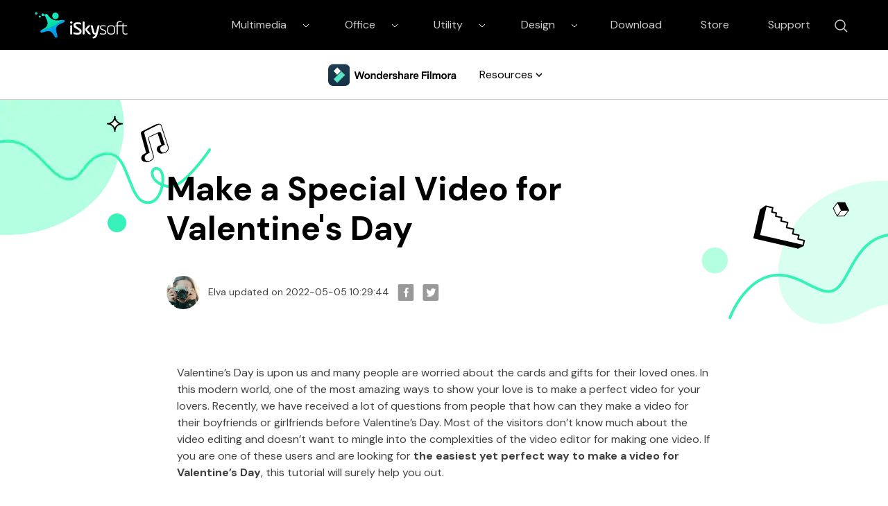

--- FILE ---
content_type: text/html
request_url: https://www.iskysoft.com/video-editing/create-and-edit-videos-for-valentine.html
body_size: 17893
content:
<!DOCTYPE html>
<html lang="en">
<head>
 <!--  Google Tag Manager -->
<script>(function(w,d,s,l,i){w[l]=w[l]||[];w[l].push({'gtm.start':
new Date().getTime(),event:'gtm.js'});var f=d.getElementsByTagName(s)[0],
j=d.createElement(s),dl=l!='dataLayer'?'&l='+l:'';j.async=true;j.src=
'https://www.googletagmanager.com/gtm.js?id='+i+dl;f.parentNode.insertBefore(j,f);
})(window,document,'script','dataLayer','GTM-57FR6ZG');</script>
<!-- End Google Tag Manager -->
  
  <meta http-equiv="Content-Type" content="text/html; charset=utf-8" />
  <meta name="viewport" content="width=device-width,user-scalable=0,initial-scale=1,maximum-scale=1, minimum-scale=1" />
  <link rel="shortcut icon" href="https://www.iskysoft.com/favicon.ico" mce_href="https://www.iskysoft.com/favicon.ico" type="image/x-icon" />
  <title>Make a Special Video for Valentine's Day</title>
  <meta name="description" content="Nothing is more special than making a video as a gift for Valentine’s Day. It’s not so hard to make a fantastic video. Check out the details to make your own Valentine’s video." />
  <meta property="fb:app_id" content="10442206389"/>
  <meta property="fb:admins" content="138518389499724"/>
  <meta property="og:site_name" content="iSkysoft"/>
  <meta property="og:image" content="https://lh3.googleusercontent.com/a-/AAuE7mBlY1Urwl5EGqk4uDBPwD5-C7zOE26dKQqVYjyGcA=s96"/>
  <meta property="og:title" content="Make a Special Video for Valentine's Day"/>
  <meta property="og:type" content="article"/>
  <meta property="og:url" content="https://www.iskysoft.com/video-editing/create-and-edit-videos-for-valentine.html"/>
  <meta property="og:description" content="Nothing is more special than making a video as a gift for Valentine’s Day. It’s not so hard to make a fantastic video. Check out the details to make your own Valentine’s video."/>
  <link rel="author" href="https://www.iskysoft.com/author/elva/"/>
  <meta property="twitter:card" content="summary" />
  <meta property="twitter:site" content="@iSkysoft" />
  <meta property="twitter:title" content="Make a Special Video for Valentine's Day" />
  <meta property="twitter:description" content="Nothing is more special than making a video as a gift for Valentine’s Day. It’s not so hard to make a fantastic video. Check out the details to make your own Valentine’s video." />
  <meta property="twitter:image" content="https://images.iskysoft.com/resource/video-editing-thumbnails211.jpg" />
  <meta property="twitter:url" content="https://www.iskysoft.com/video-editing/create-and-edit-videos-for-valentine.html" />
  <link rel="canonical" href="https://www.iskysoft.com/video-editing/create-and-edit-videos-for-valentine.html" />

	<!--[if lte IE 9]>
	<script src="https://neveragain.allstatics.com/2019/assets/legacy/wsc-legacy.js"></script>
	<![endif]-->
	<script src="https://neveragain.allstatics.com/2019/assets/vendor/pace.min.js"></script>
	<link rel="shortcut icon" href="https://www.iskysoft.com/favicon.ico" mce_href="https://www.iskysoft.com/favicon.ico" type="image/x-icon" />
  <link rel="stylesheet" href="https://images.iskysoft.com/assets/css2020/iskysoft-common.css">
  <link rel="stylesheet" href="https://images.iskysoft.com/style2017/global_fonts.css">

  <link rel="stylesheet" href="https://images.iskysoft.com/style2017/article.css">
	<link rel="stylesheet" href="https://neveragain.allstatics.com/2019/assets/style/bootstrap-iskysoft.min.css" title="iskysoft">
<link rel="stylesheet" href="https://fonts.googleapis.com/css2?family=DM+Sans&display=swap">
<style>
	body, h1, h2, h3, h4, h5, h6, .h1, .h2, .h3, .h4, .h5, .h6 {font-family: 'DM Sans', sans-serif, -apple-system, blinkmacsystemfont, 'Segoe UI', roboto, 'Helvetica Neue', arial, 'Noto Sans', sans-serif, 'Apple Color Emoji', 'Segoe UI Emoji', 'Segoe UI Symbol', 'Noto Color Emoji';}

  .bg-primary-1 {
		background-color: #2E028B !important
	}

	.bg-primary-2 {
		background-color: #4E199F!important
	}

	.bg-primary-3 {
		background-color: #5E37EA!important
	}

	.bg-primary-4 {
		background-color: #9269C6!important
	}

	.bg-primary-5 {
		background-color: #E4D6FF!important
	}

	.bg-primary-6 {
		background-color: #ece5f5!important
	}

	.text-primary-1 {
		color: #2E028B!important
	}

	.text-primary-2 {
		color: #4E199F!important
	}

	.text-primary-3 {
		color: #5E37EA!important
	}

	.text-primary-4 {
		color: #9269C6!important
	}

	.text-primary-5 {
		color: #E4D6FF!important
	}

	.text-primary-6 {
		color: #ece5f5!important
	}

	.border-primary-1 {
		border-color: #2E028B!important
	}

	.border-primary-2 {
		border-color: #4E199F!important
	}

	.border-primary-3 {
		border-color: #5E37EA!important
	}

	.border-primary-4 {
		border-color: #9269C6!important
	}

	.border-primary-5 {
		border-color: #E4D6FF!important
	}

	.border-primary-6 {
		border-color: #ece5f5!important
	}

	.bg-secondary-1 {
		background-color: #05594b!important
	}

	.bg-secondary-2 {
		background-color: #14a684!important
	}

	.bg-secondary-3 {
		background-color: #36F2B9!important
	}

	.bg-secondary-4 {
		background-color: #8AFFD4!important
	}

	.bg-secondary-5 {
		background-color: #DBFFF0!important
	}

	.bg-secondary-6 {
		background-color: #f0fff8!important
	}

	.text-secondary-1 {
		color: #05594b!important
	}

	.text-secondary-2 {
		color: #14a684!important
	}

	.text-secondary-3 {
		color: #36F2B9!important
	}

	.text-secondary-4 {
		color: #8AFFD4!important
	}

	.text-secondary-5 {
		color: #DBFFF0!important
	}

	.text-secondary-6 {
		color: #f0fff8!important
	}

	.border-secondary-1 {
		border-color: #05594b!important
	}

	.border-secondary-2 {
		border-color: #14a684!important
	}

	.border-secondary-3 {
		border-color: #36F2B9!important
	}

	.border-secondary-4 {
		border-color: #8AFFD4!important
	}

	.border-secondary-5 {
		border-color: #DBFFF0!important
	}

	.border-secondary-6 {
		border-color: #f0fff8!important
	}
        
        .btn {
		text-transform: capitalize;
        }
</style>


<style>
  @media (max-width: 1200px) {
    .banner-left, .banner-right { height: 55%; }
  }
  @media (max-width: 768px) {
    .banner-left, .banner-right { height: 45%; }
  }
  @media (max-width: 576px) {
    .banner-left, .banner-right { height: 25%; }
    .art_cont .pro_sty1 .text { flex: 0 0 100% !important; order: 2 !important }
    .art_cont .pro_sty1 .pic { flex: 0 0 100% !important; order: 1 !important }
    .btn_down_win, .btn_down_win_bor, .btn_down_mac { margin-bottom: 1rem  }
  }
  body, h1, h2, h3, h4, h5, h6, .h1, .h2, .h3, .h4, .h5, .h6 { font-family: 'DM Sans', sans-serif, -apple-system, blinkmacsystemfont, 'Segoe UI', roboto, 'Helvetica Neue', arial, 'Noto Sans', sans-serif, 'Apple Color Emoji', 'Segoe UI Emoji', 'Segoe UI Symbol', 'Noto Color Emoji'; color: #000; }
  h1, h2, h3, h4, h5, h6 { margin-bottom: 1rem; font-weight: bold; }
  .art_cont h2, .art_cont h3, .art_cont h4 { color: #000000 }
  .art_cont h2 { font-size: 2.25rem }
  .art_cont h3 { font-size: 1.5rem }
  .art_cont a { color: #0075ff; }
  .art_cont .btn { display: block; cursor: initial !importang; margin: 0 0 1rem 0; padding: 0; }
  .btn_down_win, .btn_down_win_bor, .btn_down_mac { border-color: #36F2B9; background: #36F2B9; color: #000 !important;  }
  .btn_down_win:hover, .btn_down_win_bor:hover, .btn_down_mac:hover { background: #61FFCA !important; border-color: #61FFCA !important; }
  .btn_down_win_bor:after { color: #000 !important; }
.art_cont .btn:not(:disabled):not(.disabled) { cursor: auto !important; }
.art_cont .btn:not(:disabled):not(.disabled):active, .art_cont .btn:not(:disabled):not(.disabled).active { box-shadow: none }
.art_cont .pro_sty1 { margin-top: 3rem; display: flex; flex-wrap: wrap; align-items: center; }
.art_cont .pro_sty1 .text { flex: 0 0 60%; order: 1 }
.art_cont .pro_sty1 .pic { flex: 0 0 40%; order: 2 }
.art_cont ul { list-style: initial; padding-left: 1rem; }
.art_cont .piclist { margin-top: 1.5rem -15px 0 -15px; display: flex; flex-wrap: wrap; align-items: center; padding: 0 -15px; }
.art_cont .piclist .item { flex: 0 0 25%; padding: 0 15px; }
.art_cont hr { margin: 3rem 0; }
.art_cont .list { border: 1px solid #E0E0E0; background: #FBFBFB; color: #0075ff; padding: 1.5rem 3rem; }
.art_cont .list li { float: initial; width: 100%; }
.art_cont p { font-size: 1rem; margin-top: 0; margin-bottom: 1.5rem; }
.art_cont h2, .art_cont h2 { margin: 3rem 0 1rem 0; }
.art_cont .btn.d-flex { justify-content: center; }
.art_cont .btn.d-flex .d-flex.flex-column span { font-size: 0.75rem; font-weight: normal; }
.art_cont .btn.d-flex .d-flex.flex-column a { margin: 0 5px; }
.art_cont .pro_sty1 .btn.d-flex:not(.flex-column) { justify-content: start; }
.art_cont .pro_sty1 .btn.d-flex span { font-size: 0.75rem; font-weight: normal; }
</style>
<style>
  .article-content a:not(.btn-secondary) { color: #0075FF; }
.article-content .freeTrail_mac{display: inline-block;
    font-weight: 700;
    color: #000 !important;
    text-align: center;
    vertical-align: middle;
    -webkit-user-select: none;
    -moz-user-select: none;
    -ms-user-select: none;
    user-select: none;
    background-color: transparent;
    /* border: .125rem solid transparent; */
    padding: .71875rem 1.4375rem;
    font-size: .875rem;
    line-height: 1.5;
    border-radius: 50rem;color: #000;
    background-color: #36f2b9;
    border-color: #36f2b9;
    -webkit-box-shadow: none;
    box-shadow: none}
.article-content .freeTrail_win{display: inline-block;
    font-weight: 700;
    color: #000 !important;
    text-align: center;
    vertical-align: middle;
    -webkit-user-select: none;
    -moz-user-select: none;
    -ms-user-select: none;
    user-select: none;
    background-color: transparent;
    /* border: .125rem solid transparent; */
    padding: .71875rem 1.4375rem;
    font-size: .875rem;
    line-height: 1.5;
    border-radius: 50rem;color: #000;
    background-color: #36f2b9;
    border-color: #36f2b9;
    -webkit-box-shadow: none;
    box-shadow: none}
.article-content .btn{display:block}
  .article-content .list { background: #FBFBFB; border: 1px solid #E0E0E0; padding: 1.5rem 3rem; }
  .article-content .list li { margin-bottom: 0.5rem; }
  .article-content p { margin-bottom: 1.5rem; color: #404040; }
  .article-content h2, .article-content h4 { margin-bottom: 1rem; }
  .article-content h6 { font-size: 1.125rem; margin-bottom: 1rem; }
  .article-content .summary-top { background: #421398; color: #fff; padding: 3rem 1.875rem; margin-bottom: 3rem; }
  .article-content .summary-top p { color: #fff; }
  .article-content .anchor-list { padding: 1.5rem 3rem; border: 1px solid #E0E0E0; background: #FBFBFB; list-style: initial; color: #0075FF; margin-bottom: 3rem; }
  .article-content .anchor-list li { margin-bottom: .5rem; }
  .article-content .anchor-list li:last-of-type { margin-bottom: 0; }
  .article-content .anchor-list li a { color: #0075FF; }
  .article-content .img-box { text-align: center; margin-bottom: 3rem; }
  .article-content .img-box img { max-width: 100%; height: auto; }
  .article-content table { width: 100%; table-layout: fixed; border: 1px solid #E0E0E0; margin-bottom: 3rem; }
  .article-content table thead { font-size: 1.125rem; font-weight: bold; background: #B3FFE0; text-align: center; }
  .article-content table thead td { padding: 1rem 0; }
  .article-content table tbody td { font-size: 0.875rem; border-right: 1px solid #E0E0E0; padding: 0.625rem 0; text-align: center; color: #404040; }
  .article-content table tbody tr:nth-child(even) { background: #FBFBFB; }
  .article-content .video-box { padding: 1.5rem 0 3rem 0; }
  .article-content .product-box { background: #FBFBFB; padding: 2.8125rem 2rem; margin-bottom: 3rem; }
  .article-content .product-box ul { list-style: initial; padding: 0 1rem; color: #404040; }
  .article-content .product-box p { color: #404040; }
  .article-content .tips-box { margin-bottom: 3rem; }
  .article-content .tips-box .tips { padding: 1.5rem 1.875rem; background: #F0FFF8; border-left: 4px solid #36F2B9; display: flex; }
  .article-content .tips-box .tips div { font-size: 1.125rem; font-weight: bold; margin-right: 1.25rem; }
  .article-content .tips-box .tips p { font-size: 1rem; color: #404040; margin-bottom: 0; flex: 1; }
  .article-content .qoute-box { display: flex; margin-bottom: 3rem; }
  .article-content .qoute-box img:first-of-type { -ms-flex-item-align: start; align-self: start; }
  .article-content .qoute-box img:last-of-type { -ms-flex-item-align: end; align-self: flex-end; }
  .article-content .qoute-box .text { padding: 0 0.625rem; }
  .article-content .qoute-box .text p { margin-bottom: 1rem; }
  .article-content .summary-bottom { background: #FBFBFB; padding: 3rem 1.875rem; margin-bottom: 3rem; }
  .article-content .summary-bottom p { margin-bottom: 1rem; }
  .article-content .summary-bottom ul { color: #404040; margin-bottom: 0; list-style: initial; padding-left: 1rem; }
  .article-content .summary-bottom li { margin-bottom: 1rem; }
  .article-content .summary-bottom li:last-of-type { margin-bottom: 0; }
  .article-content .partBox {background: #f4f9f0;
    background: #FBFBFB;
    border: 1px solid #E0E0E0;
    padding: 1.5rem 3rem;
text-align:left !important;
   
}
 .article-content .mt5{text-align:center}
 .article-content .img{text-align:center;margin:40px auto}
    .article-content .partBox a{color: #0075FF;;
    background: url(images/arrow_r.png) no-repeat 0 2px;
    padding-left: 15px}
  @media (max-width: 576px) {
    .article-content .product-box { text-align: center; }
    .article-content .product-box .col-sm-4 { margin-bottom: 1rem; }
    .article-content .product-box ul { list-style: none; }
h1.display-3 {font-size:2.2rem}
  }
</style>
<!-- 侧边栏 -->
<style>
    .side-nav { position: absolute; left: -7%; }
    .fix_side { top: 0; width: 300px; margin-left: 0; box-shadow: initial; border: 1px solid #E2E2E2; padding: 0 }
    .fix_side dl dt { font-size: 1rem; line-height: 1.5; border-bottom: 1px solid #E2E2E2; }
    .fix_side dl dt.curr { color: #000000; background: #F0FFF8; }
    .fix_side dl dt.curr:after { color: #000000; }
    .fix_side dl dd ol li { font-size: 0.875rem; line-height: 1.5; color: #0075FF;  }
    .fix_side a:hover { color: #0075FF; text-decoration: none; }
    .fix_side dl dt:after { content: none; }
    @media (max-width: 1440px) {
      .fix_side { width: 260px; }
    }
    @media (max-width: 1280px) { side-nav{ display: none; } }
</style>
  


</head>

<body data-pro="iskysoft" data-cat="template" data-nav="basic" data-sys="auto" data-dev="auto" data-lan="en">
<!-- Google Tag Manager (noscript) -->
<noscript><iframe src="https://www.googletagmanager.com/ns.html?id=GTM-57FR6ZG"
height="0" width="0" style="display:none;visibility:hidden"></iframe></noscript>
<!-- End Google Tag Manager (noscript) -->
<style>
  *[data-dev="desktop"] .dev-mobile,*[data-dev="mobile"] .dev-desktop,*[data-sys="auto"] .sys-mac,*[data-sys="win"] .sys-mac,*[data-sys="mac"] .sys-win,*[data-sys="linux"] .sys-win,*[data-sys="linux"] .sys-mac,*[data-sys="android"] .sys-win,*[data-sys="android"] .sys-mac,*[data-sys="ios"] .sys-win,*[data-sys="ios"] .sys-mac,*[data-sys="other"] .sys-win,*[data-sys="other"] .sys-mac{display:none !important;margin:0 !important}
  header .d-inline-block {display: inline-block !important;}
  .wsc-header2020 .wsc-header2020-navbar-linkBtn,.wsc-header2020 .wsc-header2020-navbar-linkBtn-outline{padding:5px 18px !important;}
  .wsc-header2020 .wsc-header2020-navbar-master .wsc-header2020-navbar-brand a{background-image:url(https://neveragain.allstatics.com/2019/assets/icon/logo/iskysoft-horizontal-white.svg) !important;}
  .wsc-header2020 .wsc-header2020-navbarDropdown-toggle svg{display: inline-block;opacity:1;}
  .wsc-header2020 .wsc-header2020-navbar-content .wsc-header2020-navbar-link:hover{position: relative;}
  .wsc-header2020 .wsc-header2020-dropdownMenuTabs-content .wsc-header2020-dropdownMenu-tabs .wsc-header2020-dropdownMenuTabs-nav{opacity: .8;}
  .wsc-header2020 .wsc-header2020-dropdownMenuTabs-content .wsc-header2020-dropdownMenu-tabs .wsc-header2020-dropdownMenuTabs-nav[aria-expanded="true"],.wsc-header2020 .wsc-header2020-dropdownMenuTabs-content .wsc-header2020-dropdownMenu-tabs .wsc-header2020-dropdownMenuTabs-nav:hover{color: #421398;}
  .hot-tag{background-color: #FF5f5f;border-radius: 20px;font-size: 12px;color: #fff;font-weight: bold;padding: 0 8px;margin-left: 8px;}
  .wsc-header2020 .wsc-header2020-dropdownMenuBody-list li{padding: 4px 0;}
  .wsc-header2020 .wsc-header2020-navbar-master .wsc-header2020-navbar-brand a{width: 220px;}

 
  .wsc-header2020 .searchBtn_click:hover{color: #000;}
  .wsc-header2020 .searchBtn_click:hover{color: #36F2B9;}
  .wsc-header2020 .searchBtn_click i.icon-close, .wsc-header2020 .searchBtn_click.curr i{display: none;}
  .wsc-header2020 .searchBtn_click.curr i.icon-close{display: block;}
  .wsc-header2020 .search_box {position:absolute; z-index:2; top:10px; right:285px; background:#fff; padding:6px 0 6px 55px; width:580px;-webkit-transition: all 0.3s;-moz-transition: all 0.3s;transition: all 0.3s; border-radius:60px;border: 1px solid #E0E0E0;}
  .wsc-header2020 .search_box .searchBtn {display:none; position:absolute; z-index:3; left:0; top:9px; width:30px; height:30px; border:0; overflow:hidden; text-indent:-99999px;}
  .wsc-header2020 .search_box .searchBtn_icon {display:block; position:absolute; z-index:3; left:20px; top:6px; width:30px; height:30px; line-height:30px; font-size:22px; text-align:center;}
  .wsc-header2020 .search_box .search_t {padding:6px;}
  .wsc-header2020 .search_box .search_t input{outline: none;}
  .wsc-header2020 .search_box .text {display:block; border:0; background:#fff; width:100%; font-size:16px;}
  .wsc-header2020 .wsc-header2020-navbar-filmora .wsc-header2020-navbar-linkBtn{background-color:#36F2B9;border:2px solid #36F2B9;color: #000000;text-transform:capitalize}
  .wsc-header2020 .wsc-header2020-navbar-filmora .wsc-header2020-navbar-linkBtn-outline{color: #000;border:2px solid #000;text-transform:capitalize}
  .wsc-header2020 .wsc-header2020-dropdownMenuBody-title{margin-bottom: 0;}
  .wsc-header2020 .wsc-header2020-navbar-filmora .wsc-header2020-navbar-linkBtn:hover{background-color: #61FFCA;border-color:#61FFCA}
  .wsc-header2020 .wsc-header2020-navbar-filmora .wsc-header2020-navbar-linkBtn-outline:hover{background-color: #36F2B9;border-color: #36F2B9;color: #000;}
  .resource-box .wsc-header2020-dropdownMenuBody-item li { padding: 4px 0; }
  .resource-box .li-title { font-size: 16px; color: #000000; font-weight: 500; display: flex; align-items: center; text-decoration: none; }
  .resource-box .wsc-header2020-dropdownMenuBody-item a { color: #404040; font-size: 14px; padding: 4px 0; }
  .wsc-header2020 .wsc-header2020-navbar-filmora .wsc-header2020-dropdown-learnMore button { color: #000000; border-color: #000000; }
  .wsc-header2020 .wsc-header2020-navbar-filmora .wsc-header2020-dropdown-learnMore button:hover { color: #FFFFFF; background-color: #000000; }
  .wsc-header2020 .wsc-header2020-navbar-filmora .wsc-header2020-navbarDropdown-toggle[aria-expanded="true"], .wsc-header2020 .wsc-header2020-navbar-filmora .wsc-header2020-navbarDropdown-toggle:hover { color: #000000; }
  .wsc-header2020 .wsc-header2020-navbar-main .wsc-header2020-navbarDropdown-toggle[aria-expanded="true"] span::before, .wsc-header2020 .wsc-header2020-navbar-main .wsc-header2020-navbarDropdown-toggle:hover span::before { display: none; }
   @media (min-width:1280px) {
    .wsc-header2020 .wsc-header2020-navbar-link, .wsc-header2020 .wsc-header2020-navbarDropdown-toggle{opacity: 1;}
    .wsc-header2020 .wsc-header2020-navbar-content .wsc-header2020-navbarDropdown-toggle[aria-expanded="true"] .wsc-header2020-navbar-link,header .wsc-header2020-navbar-link.active,.wsc-header2020 .wsc-header2020-navbar-content .wsc-header2020-navbar-nav .wsc-header2020-navbar-link:hover{position: relative;}
    .wsc-header2020 .wsc-header2020-navbar-content .wsc-header2020-navbarDropdown-toggle[aria-expanded="true"] span::before, header .wsc-header2020-navbar-link.active::before, .wsc-header2020 .wsc-header2020-navbar-content .wsc-header2020-navbar-nav .wsc-header2020-navbar-link:hover::before{position: absolute;bottom: 10px;left: calc((100% - 70px) / 2);display: block;width: 70px;height: 4px;content: "";background-color:#36F2B9;z-index: 99;}
    .wsc-header2020-navbar-main .wsc-header2020-navbar-link.active::before,.wsc-header2020-navbar-main .wsc-header2020-navbar-link:hover::before{bottom: 10px !important;}
    .wsc-header2020 .wsc-header2020-dropdownMenuBody-box{padding: 8px 0;}
    .wsc-header2020 .wsc-header2020-dropdownMenuTabs-content{padding-left: 150px;}
    .wsc-header2020 .wsc-header2020-dropdownMenu-body .wsc-header2020-dropdownMenuBody-content{flex-wrap: wrap;}
    .wsc-header2020 .wsc-header2020-dropdownMenuBody-item {width: 24%;}
    .wsc-header2020 .wsc-header2020-dropdownMenuBody-hr-vertical {padding-right: 32px;margin-top: 1rem;height: 92%;}
    .resource-box .wsc-header2020-dropdownMenuBody-hr-vertical { padding-right: 6px; height: auto; margin-top: 0; }
    .moblie-list{display: flex !important;flex-wrap: wrap;}
    .wsc-header2020 .wsc-header2020-dropdownMenuTabs-content+.wsc-header2020-dropdownMenu-body{display: flex;}
    .wsc-header2020 .wsc-header2020-navbar-filmora .wsc-header2020-navbar-link:hover, .wsc-header2020 .wsc-header2020-navbar-filmora .wsc-header2020-navbarDropdown-toggle:hover{color: initial;}
    .wsc-header2020 .wsc-header202004-navbar-wondershare .wsc-header2020-navbar-link.active{color: #ffffff;background-color: #000000;}
    .wsc-footer2020 .wsc-footer2020-nav{border-right: 0;}
  }
 </style>
<header class="wsc-header2020">
  <nav class="wsc-header2020-navbar-master wsc-header202004-navbar-wondershare">
    <div class="wsc-header2020-container">
      <div class="wsc-header2020-navbar-content">
        <div class="wsc-header2020-navbar-brand">
          <a href="https://www.iskysoft.com/" target="_blank"></a>
        </div>
        <button class="wsc-header2020-navbar-collapse-toggle" type="button" aria-expanded="false">
          <svg class="wsc-header2020-navbar-collapse-toggle-icon" width="24" height="24" viewbox="0 0 24 24" fill="none" xmlns="https://www.w3.org/2000/svg">
            <path d="M4 6H20M20 12L4 12M20 18H4" stroke="white" stroke-width="1.5" />
          </svg>
          <svg class="wsc-header2020-navbar-collapse-toggle-icon-close" width="24" height="24" viewbox="0 0 24 24" fill="none" xmlns="https://www.w3.org/2000/svg">
            <path d="M18 18L12 12M6 6L12 12M18 6L12 12M6 18L12 12" stroke="white" stroke-width="1.5" />
          </svg>
        </button>
        <div class="wsc-header2020-navbar-collapse saerch_btn">
          <ul class="wsc-header2020-navbar-nav clickMenu_show_nav">
            <li class="wsc-header2020-navbar-dropdown">
              <nav class="wsc-header2020-navbarDropdown-toggle py-0" aria-expanded="false">
                <span class="wsc-header2020-navbar-link d-inline-block px-xl-3 px-0">Multimedia</span>
                <i class="d-xl-inline-block d-none">
                  <svg width="16" height="16" viewbox="0 0 24 24" fill="none" xmlns="https://www.w3.org/2000/svg"><path d="M6 9L12 15L18 9" stroke="white" stroke-width="1.5" /></svg>
                </i>
                <div class="wsc-header2020-dropdownMenuBodyTitle-icon wsc-header2020-mobile-show">
                  <svg width="24" height="24" viewBox="0 0 24 24" fill="none" xmlns="https://www.w3.org/2000/svg"><path d="M6 9L12 15L18 9" stroke="white" stroke-width="1.5"></path></svg>
                </div>
              </nav>
              <div class="wsc-header2020-navbarDropdown-menu">
                <div class="wsc-header2020-container">
                  <div class="wsc-header2020-dropdownMenu-content">
                    <div class="wsc-header2020-dropdownMenuTabs-content">
                      <ul class="wsc-header2020-dropdownMenu-tabs">
                        <li class="wsc-header2020-dropdownMenuTabs-item">
                          <nav class="wsc-header2020-dropdownMenuTabs-nav" aria-expanded="true">Multimedia</nav>
                        </li>
                      </ul>
                    </div>
                    <div class="wsc-header2020-dropdownMenu-body">
                      <div class="wsc-header2020-dropdownMenuBody-hr-vertical"></div>
                      <div class="wsc-header2020-dropdownMenuBody-box w-100">
                        <nav class="wsc-header2020-dropdownMenuBody-title wsc-header2020-mobile-show" aria-expanded="false">
                          <h5>Multimedia</h5>
                          <div class="wsc-header2020-dropdownMenuBodyTitle-icon">
                            <svg width="24" height="24" viewBox="0 0 24 24" fill="none" xmlns="https://www.w3.org/2000/svg"><path d="M6 9L12 15L18 9" stroke="white" stroke-width="1.5"></path></svg>
                          </div>
                        </nav>
                        <ul class="wsc-header2020-dropdownMenuBody-list moblie-list">
                          <li class="wsc-header2020-dropdownMenuBody-item">
                            <ul class="list-unstyled">
                              <li>
                                <div class="font-size-small font-weight-bold">
                                  <a href="https://www.iskysoft.com/filmora-video-editor-windows.html">Filmora Video Editor</a>
                                  <span class="hot-tag">HOT</span>
                                </div>
                              </li>
                            </ul>
                          </li>
                          
                          <li class="wsc-header2020-dropdownMenuBody-item">
                            <ul class="list-unstyled">
                              <li>
                                <div class="font-size-small font-weight-bold"><a href="https://filmstock.wondershare.com/?fs_channel=isky&spm=rs.filmora_web">Filmstock (Effect Store)</a></div>
                              </li>
                            </ul>
                          </li>
                          <li class="wsc-header2020-dropdownMenuBody-item">
                            <ul class="list-unstyled">
                              <li>
                                <div class="font-size-small font-weight-bold"><a href="https://videoconverter.iskysoft.com/">UniConverter</a></div>
                              </li>
                            </ul>
                          </li>
                          <li class="wsc-header2020-dropdownMenuBody-item">
                            <ul class="list-unstyled">
                              <li>
                                <div class="font-size-small font-weight-bold"><a href="https://www.iskysoft.com/dvd-creator-mac.html">DVD Creator</a></div>
                              </li>
                            </ul>
                          </li>

                          <li class="wsc-header2020-dropdownMenuBody-item">
                            <ul class="list-unstyled">
                              <li>
                                <div class="font-size-small d-none"><a href="https://www.iskysoft.com/software-categories/video-editor/" style="color: #0075ff">See more</a></div>
                              </li>
                            </ul>
                          </li>
                        </ul>
                      </div>
                    </div>
                  </div>
                </div>
              </div>
            </li>
             <li class="wsc-header2020-navbar-dropdown">
              <nav class="wsc-header2020-navbarDropdown-toggle py-0" aria-expanded="false">
                <span class="wsc-header2020-navbar-link d-inline-block px-xl-3 px-0">Office</span>
                <i class="d-xl-inline-block d-none">
                  <svg width="16" height="16" viewbox="0 0 24 24" fill="none" xmlns="https://www.w3.org/2000/svg"><path d="M6 9L12 15L18 9" stroke="white" stroke-width="1.5" /></svg>
                </i>
                <div class="wsc-header2020-dropdownMenuBodyTitle-icon wsc-header2020-mobile-show">
                  <svg width="24" height="24" viewBox="0 0 24 24" fill="none" xmlns="https://www.w3.org/2000/svg"><path d="M6 9L12 15L18 9" stroke="white" stroke-width="1.5"></path></svg>
                </div>
              </nav>
              <div class="wsc-header2020-navbarDropdown-menu">
                <div class="wsc-header2020-container">
                  <div class="wsc-header2020-dropdownMenu-content">
                    <div class="wsc-header2020-dropdownMenuTabs-content">
                      <ul class="wsc-header2020-dropdownMenu-tabs">
                        <li class="wsc-header2020-dropdownMenuTabs-item">
                          <nav class="wsc-header2020-dropdownMenuTabs-nav" aria-expanded="true">Office</nav>
                        </li>
                      </ul>
                    </div>
                    <div class="wsc-header2020-dropdownMenu-body">
                      <div class="wsc-header2020-dropdownMenuBody-hr-vertical"></div>
                      <div class="wsc-header2020-dropdownMenuBody-box w-100">
                        <nav class="wsc-header2020-dropdownMenuBody-title wsc-header2020-mobile-show" aria-expanded="false">
                          <h5>Office</h5>
                          <div class="wsc-header2020-dropdownMenuBodyTitle-icon">
                            <svg width="24" height="24" viewBox="0 0 24 24" fill="none" xmlns="https://www.w3.org/2000/svg"><path d="M6 9L12 15L18 9" stroke="white" stroke-width="1.5"></path></svg>
                          </div>
                        </nav>
                        <ul class="wsc-header2020-dropdownMenuBody-list moblie-list">
                          <li class="wsc-header2020-dropdownMenuBody-item">
                            <ul class="list-unstyled">
                              <li>
                                <div class="font-size-small font-weight-bold">
                                  <a href="https://pdf.iskysoft.com/pdfelement-pro-mac.html">PDFelement Pro</a>
                                  <span class="hot-tag">HOT</span>
                                </div>
                              </li>
                            </ul>
                          </li>
                          <li class="wsc-header2020-dropdownMenuBody-item">
                            <ul class="list-unstyled">
                              <li>
                                <div class="font-size-small font-weight-bold"><a href="https://pdf.iskysoft.com/">PDFelement</a></div>
                              </li>
                            </ul>
                          </li>
                        </ul>
                      </div>
                    </div>
                  </div>
                </div>
              </div>
            </li>
             <li class="wsc-header2020-navbar-dropdown">
                <nav class="wsc-header2020-navbarDropdown-toggle py-0" aria-expanded="false">
                  <span class="wsc-header2020-navbar-link d-inline-block px-xl-3 px-0">Utility</span>
                  <i class="d-xl-inline-block d-none">
                    <svg width="16" height="16" viewbox="0 0 24 24" fill="none" xmlns="https://www.w3.org/2000/svg"><path d="M6 9L12 15L18 9" stroke="white" stroke-width="1.5" /></svg>
                  </i>
                  <div class="wsc-header2020-dropdownMenuBodyTitle-icon wsc-header2020-mobile-show">
                    <svg width="24" height="24" viewBox="0 0 24 24" fill="none" xmlns="https://www.w3.org/2000/svg"><path d="M6 9L12 15L18 9" stroke="black" stroke-width="1.5"></path></svg>
                  </div>
                </nav>
                <div class="wsc-header2020-navbarDropdown-menu">
                  <div class="wsc-header2020-container">
                    <div class="wsc-header2020-dropdownMenu-content">
                      <div class="wsc-header2020-dropdownMenuTabs-content">
                        <ul class="wsc-header2020-dropdownMenu-tabs">
                          <li class="wsc-header2020-dropdownMenuTabs-item">
                            <nav class="wsc-header2020-dropdownMenuTabs-nav" aria-expanded="true">Utility</nav>
                          </li>
                        </ul>
                      </div>
                      <div class="wsc-header2020-dropdownMenu-body">
                        <div class="wsc-header2020-dropdownMenuBody-hr-vertical"></div>
                        <div class="wsc-header2020-dropdownMenuBody-box w-100">
                          <nav class="wsc-header2020-dropdownMenuBody-title wsc-header2020-mobile-show" aria-expanded="false">
                            <h5>Utility</h5>
                            <div class="wsc-header2020-dropdownMenuBodyTitle-icon">
                              <svg width="24" height="24" viewBox="0 0 24 24" fill="none" xmlns="https://www.w3.org/2000/svg"><path d="M6 9L12 15L18 9" stroke="black" stroke-width="1.5"></path></svg>
                            </div>
                          </nav>
                          <ul class="wsc-header2020-dropdownMenuBody-list moblie-list">
                            <li class="wsc-header2020-dropdownMenuBody-item">
                              <ul class="list-unstyled">
                                <li>
                                  <div class="font-size-small font-weight-bold">Recoverit</div>
                                </li>
                                <li><a class="wsc-header2020-font-size-tiny" href="https://toolbox.iskysoft.com/data-recovery.html">• Data Recovery for Computer</a></li>
                                <li><a class="wsc-header2020-font-size-tiny" href="https://toolbox.iskysoft.com/data-recovery-mac.html">• Data Recovery for Mac</a></li>
                                <li><a class="wsc-header2020-font-size-tiny" href="https://toolbox.iskysoft.com/data-recovery/video-repair.html">• Video Repair</a></li>
                              </ul>
                            </li>
                            <li class="wsc-header2020-dropdownMenuBody-item">
                              <ul class="list-unstyled">
                                <li>
                                  <div class="font-size-small font-weight-bold">Repairit</div>
                                </li>
                                <li><a class="wsc-header2020-font-size-tiny" href="https://toolbox.iskysoft.com/repairit/video-repair.html">• Video Repair</a></li>
								  <li><a class="wsc-header2020-font-size-tiny" href="https://toolbox.iskysoft.com/repairit/photo-repair.html">• Photo Repair</a></li>
								  <li><a class="wsc-header2020-font-size-tiny" href="https://toolbox.iskysoft.com/online-video-repair.html">• Data Repair Online</a></li>
                              </ul>
                            </li>
                            <li class="wsc-header2020-dropdownMenuBody-item">
                              <ul class="list-unstyled">
                                <li>
                                  <div class="font-size-small font-weight-bold">Dr.Fone - Phone Transfer</div>
                                </li>
                                <li><a class="wsc-header2020-font-size-tiny" href="https://toolbox.iskysoft.com/phone-to-phone-transfer.html">• Phone to Phone Transfer</a></li>
                              </ul>
                            </li>
                            <li class="wsc-header2020-dropdownMenuBody-item">
                              <ul class="list-unstyled">
                                <li>
                                  <div class="font-size-small font-weight-bold">Dr.Fone - Screen Unlock</div>
                                </li>
                                <li><a class="wsc-header2020-font-size-tiny" href="https://toolbox.iskysoft.com/iphone-lock-screen-removal.html">• iPhone Unlock</a></li>
                                <li><a class="wsc-header2020-font-size-tiny" href="https://toolbox.iskysoft.com/android-lock-screen-removal.html">• Android Unlock</a></li>
                              </ul>
                            </li>
                            <li class="wsc-header2020-dropdownMenuBody-item">
                              <ul class="list-unstyled">
                                <li>
                                  <div class="font-size-small font-weight-bold">Dr.Fone - System Repair</div>
                                </li>
                                <li><a class="wsc-header2020-font-size-tiny" href="https://toolbox.iskysoft.com/ios-system-recovery.html">• iOS System Recovery</a></li>
                                <li><a class="wsc-header2020-font-size-tiny" href="https://toolbox.iskysoft.com/itunes-repair.html">• iTunes Repair</a></li>
                                <li><a class="wsc-header2020-font-size-tiny" href="https://toolbox.iskysoft.com/android-repair.html">• Android Repair</a></li>
                              </ul>
                            </li>
                            <li class="wsc-header2020-dropdownMenuBody-item">
                              <ul class="list-unstyled">
                                <li>
                                  <div class="font-size-small font-weight-bold">Dr.Fone - Phone Manager</div>
                                </li>
                                <li><a class="wsc-header2020-font-size-tiny" href="https://toolbox.iskysoft.com/iphone-transfer.html">• iPhone Transfer & Manager</a></li>
                                <li><a class="wsc-header2020-font-size-tiny" href="https://toolbox.iskysoft.com/android-transfer.html">• Android Transfer & Manager</a></li>
                              </ul>
                            </li>
                            <li class="wsc-header2020-dropdownMenuBody-item">
                              <ul class="list-unstyled">
                                <li>
                                  <div class="font-size-small font-weight-bold">Dr.Fone - Data Recovery</div>
                                </li>
                                <li><a class="wsc-header2020-font-size-tiny" href="https://toolbox.iskysoft.com/iphone-data-recovery.html">• iPhone Data Recovery</a></li>
                                <li><a class="wsc-header2020-font-size-tiny" href="https://toolbox.iskysoft.com/android-data-recovery.html">• Android Data Recovery</a></li>
                              </ul>
                            </li>
                            <li class="wsc-header2020-dropdownMenuBody-item">
                              <ul class="list-unstyled">
                                <li>
                                  <div class="font-size-small font-weight-bold">Dr.Fone - Phone Backup</div>
                                </li>
                                <li><a class="wsc-header2020-font-size-tiny" href="https://toolbox.iskysoft.com/ios-data-backup-restore.html">• iPhone Data Backup</a></li>
                                <li><a class="wsc-header2020-font-size-tiny" href="https://toolbox.iskysoft.com/android-data-backup-restore.html">• Android Data Backup</a></li>
                              </ul>
                            </li>
                            <li class="wsc-header2020-dropdownMenuBody-item">
                              <ul class="list-unstyled">
                                <li>
                                  <div class="font-size-small font-weight-bold">Dr.Fone - Data Eraser</div>
                                </li>
                                <li><a class="wsc-header2020-font-size-tiny" href="https://toolbox.iskysoft.com/iphone-data-eraser.html">• iPhone Data Eraser</a></li>
                                <li><a class="wsc-header2020-font-size-tiny" href="https://toolbox.iskysoft.com/android-data-eraser.html">• Android Data Eraser</a></li>
                              </ul>
                            </li>
                            <li class="wsc-header2020-dropdownMenuBody-item">
                              <ul class="list-unstyled">
                                <li>
                                  <div class="font-size-small font-weight-bold">MobileTrans</div>
                                </li>
                                <li><a class="wsc-header2020-font-size-tiny" href="https://www.iskysoft.com/phone-transfer/">• Phone Transfer</a></li>
                                <li><a class="wsc-header2020-font-size-tiny" href="https://www.iskysoft.com/phone-transfer/">• WhatsApp Transfer</a></li>
                              </ul>
                            </li>
                            <li class="wsc-header2020-dropdownMenuBody-item">
                              <ul class="list-unstyled">
                                <li>
                                  <div class="font-size-small font-weight-bold">Dr.Fone - WhatsApp Transfer</div>
                                </li>
                                <li>
                                  <a
                                    class="wsc-header2020-font-size-tiny"
                                    href="https://toolbox.iskysoft.com/whatsapp-transfer-backup-and-restore.html"
                                  >
                                    • WhatsApp Transfer & Backup
                                  </a>
                                </li>
                              </ul>
                            </li>
							      <li class="wsc-header2020-dropdownMenuBody-item">
                              <ul class="list-unstyled">
                                <li>
                                  <div class="font-size-small font-weight-bold">Recovery Toolbox for Exchange Server</div>
                                </li>
                                <li>
                                  <a
                                    class="wsc-header2020-font-size-tiny"
                                    href="https://www.iskysoft.com/exchange-server-recovery-toolbox/
  "
                                  >
                                    • Recover Corrupted EDB Data
                                  </a>
                                </li>
                              </ul>
                            </li>
                          </ul>
                        </div>
                      </div>
                    </div>
                  </div>
                </div>
              </li>
            <li class="wsc-header2020-navbar-dropdown">
              <nav class="wsc-header2020-navbarDropdown-toggle py-0" aria-expanded="false">

                <span class="wsc-header2020-navbar-link d-inline-block px-xl-3 px-0">Design</span>
                <i class="d-xl-inline-block d-none">
                  <svg width="16" height="16" viewbox="0 0 24 24" fill="none" xmlns="https://www.w3.org/2000/svg"><path d="M6 9L12 15L18 9" stroke="white" stroke-width="1.5" /></svg>
                </i>
                <div class="wsc-header2020-dropdownMenuBodyTitle-icon wsc-header2020-mobile-show">
                  <svg width="24" height="24" viewBox="0 0 24 24" fill="none" xmlns="https://www.w3.org/2000/svg"><path d="M6 9L12 15L18 9" stroke="white" stroke-width="1.5"></path></svg>
                </div>
              </nav>
              <div class="wsc-header2020-navbarDropdown-menu">
                <div class="wsc-header2020-container">
                  <div class="wsc-header2020-dropdownMenu-content">
                    <div class="wsc-header2020-dropdownMenuTabs-content">
                      <ul class="wsc-header2020-dropdownMenu-tabs">
                        <li class="wsc-header2020-dropdownMenuTabs-item">
                          <nav class="wsc-header2020-dropdownMenuTabs-nav" aria-expanded="true">Design</nav>
                        </li>
                      </ul>
                    </div>
                    <div class="wsc-header2020-dropdownMenu-body">
                      <div class="wsc-header2020-dropdownMenuBody-hr-vertical"></div>
                      <div class="wsc-header2020-dropdownMenuBody-box w-100">
                        <nav class="wsc-header2020-dropdownMenuBody-title wsc-header2020-mobile-show" aria-expanded="false">
                          <h5>Design</h5>
                          <div class="wsc-header2020-dropdownMenuBodyTitle-icon">
                            <svg width="24" height="24" viewBox="0 0 24 24" fill="none" xmlns="https://www.w3.org/2000/svg"><path d="M6 9L12 15L18 9" stroke="white" stroke-width="1.5"></path></svg>
                          </div>
                        </nav>
                        <ul class="wsc-header2020-dropdownMenuBody-list moblie-list">
                          <li class="wsc-header2020-dropdownMenuBody-item">
                            <ul class="list-unstyled">
                              <li>
                                <div class="font-size-small font-weight-bold">
                                  <a href="https://www.iskysoft.com/review/teorex-inpaint-review.html">Teorex Inpaint</a>
                                  <span class="hot-tag">HOT</span>
                                </div>
                              </li>
                            </ul>
                          </li>
                          <li class="wsc-header2020-dropdownMenuBody-item">
                            <ul class="list-unstyled">
                              <li>
                                <div class="font-size-small font-weight-bold"><a href="https://www.iskysoft.com/photoscissors/">Teorex PhotoScissors</a></div>
                              </li>
                            </ul>
                          </li>
                          <li class="wsc-header2020-dropdownMenuBody-item">
                            <ul class="list-unstyled">
                              <li>
                                <div class="font-size-small font-weight-bold"><a href="https://www.iskysoft.com/review/teorex-iresizer-review.html">Teorex iResizer</a></div>
                              </li>
                            </ul>
                          </li>
                          <li class="wsc-header2020-dropdownMenuBody-item">
                            <ul class="list-unstyled">
                              <li>
                                <div class="font-size-small font-weight-bold"><a href="https://www.iskysoft.com/review/macphun-noiseless-review.html">Macphun Noiseless</a></div>
                              </li>
                            </ul>
                          </li>
                          <li class="wsc-header2020-dropdownMenuBody-item">
                            <ul class="list-unstyled">
                              <li>
                                <div class="font-size-small font-weight-bold"><a href="https://www.iskysoft.com/review/macphun-snapselect-review.html">Macphun Snapselect</a></div>
                              </li>
                            </ul>
                          </li>
                          <li class="wsc-header2020-dropdownMenuBody-item">
                            <ul class="list-unstyled">
                              <li>
                                <div class="font-size-small font-weight-bold"><a href="https://www.iskysoft.com/photostitcher/">Teorex PhotoStitcher</a></div>
                              </li>
                            </ul>
                          </li>
                          <li class="wsc-header2020-dropdownMenuBody-item">
                            <ul class="list-unstyled">
                              <li>
                                <div class="font-size-small font-weight-bold"><a href="https://www.iskysoft.com/review/macphun-focus-review.html">Macphun Focus</a></div>
                              </li>
                            </ul>
                          </li>
                        </ul>
                      </div>
                    </div>
                  </div>
                </div>
              </div>
            </li>
            <li class="wsc-header2020-navbar-item"><a class="wsc-header2020-navbar-link" href="https://www.iskysoft.com/download.html">Download</a></li>
            <li class="wsc-header2020-navbar-item"><a class="wsc-header2020-navbar-link" href="https://www.iskysoft.com/shopping.html">Store</a></li>
            <li class="wsc-header2020-navbar-item"><a class="wsc-header2020-navbar-link px-xl-3" href="https://www.iskysoft.com/support.html">Support</a></li>
          </ul>
          <a class="wsc-header2020-navbar-link searchBtn_click d-xl-flex d-none align-items-center" href="#">
            <i class="icon-search">
              <svg width="24" height="24" viewBox="0 0 24 24" fill="none" xmlns="https://www.w3.org/2000/svg">
                <path d="M16 16L21 21M18 11C18 14.866 14.866 18 11 18C7.13401 18 4 14.866 4 11C4 7.13401 7.13401 4 11 4C14.866 4 18 7.13401 18 11Z" stroke="currentcolor" stroke-width="1.5" />
              </svg>
            </i>
            <i class="icon-close">
              <svg width="24" height="24" viewBox="0 0 24 24" fill="none" xmlns="https://www.w3.org/2000/svg" stroke="currentcolor">
                <path d="M18 6L6 18" stroke-linecap="round" stroke-linejoin="round" />
                <path d="M6 6L18 18" stroke-linecap="round" stroke-linejoin="round" />
              </svg>
            </i>
          </a>
          <div class="search_box" style="display: none; opacity: 1">
            <form action="https://www.iskysoft.com/result.html" id="top_search_from" onsubmit="return submitClass.top_search('top_search_keyword')" target="_parent">
              <div class="search_t">
                <input name="cx" value="000985459974066044838:sjzcu0lyj6a" type="hidden" />
                <input name="cof" value="FORID:10" type="hidden" />
                <input name="ie" value="UTF-8" type="hidden" />
                <input value="" name="q" id="top_search_keyword" class="text ac_input" placeholder="Search" size="10" autocomplete="off" type="text" />
              </div>
              <label for="top_search_submit" class="d-inline">
                <i class="searchBtn_icon">
                  <svg width="24" height="24" viewBox="0 0 24 24" fill="none" xmlns="https://www.w3.org/2000/svg">
                    <path d="M16 16L21 21M18 11C18 14.866 14.866 18 11 18C7.13401 18 4 14.866 4 11C4 7.13401 7.13401 4 11 4C14.866 4 18 7.13401 18 11Z" stroke="white" stroke-width="1.5" />
                  </svg>
                </i>
                <input name="sa" class="rel_pro_btn searchBtn" id="top_search_submit" value="Search" type="submit" />
              </label>
            </form>
          </div>
        </div>
      </div>
    </div>
  </nav>
  <nav class="wsc-header2020-navbar-main wsc-header2020-navbar-filmora" data-fixed="false">
    <div class="wsc-header2020-container">
      <div class="wsc-header2020-navbar-content">
        <div class="wsc-header2020-navbar-brand">
          <img src="https://neveragain.allstatics.com/2019/assets/icon/logo/filmora-header.svg" alt="">
        </div>
        <button class="wsc-header2020-navbar-collapse-toggle" type="button" aria-expanded="false">
          <svg class="wsc-header2020-navbar-collapse-toggle-icon" width="24" height="24" viewBox="0 0 24 24" fill="none" xmlns="https://www.w3.org/2000/svg">
            <path d="M6 9L12 15L18 9" stroke="white" stroke-width="1.5"></path>
          </svg>
          <svg class="wsc-header2020-navbar-collapse-toggle-icon-close" width="24" height="24" viewBox="0 0 24 24" fill="none" xmlns="https://www.w3.org/2000/svg">
            <path d="M6 15L12 9L18 15" stroke="white" stroke-width="1.5"></path>
          </svg>
        </button>
        <div class="wsc-header2020-navbar-collapse">
          <ul class="wsc-header2020-navbar-nav">
            <li class="wsc-header2020-navbar-item">
              <div class="dev-desktop">
                <a class="wsc-header2020-navbar-link sys-win" href="https://www.iskysoft.com/filmora-video-editor-windows.html">Overview</a>
                <a class="wsc-header2020-navbar-link sys-mac" href="https://www.iskysoft.com/filmora-video-editor-mac.html">Overview</a>
              </div>
              <div class="dev-mobile">
                <a class="wsc-header2020-navbar-link" href="https://www.iskysoft.com/filmora-video-editor-windows.html">Overview</a>
              </div>
            </li>
            <li class="wsc-header2020-navbar-item">
              <div class="dev-desktop">
                <a class="wsc-header2020-navbar-link sys-win" href="https://www.iskysoft.com/filmora-video-editor-windows-guide">Guide</a>
                <a class="wsc-header2020-navbar-link sys-mac" href="https://www.iskysoft.com/filmora-video-editor-mac-guide/">Guide</a>
              </div>
              <div class="dev-mobile">
                <a class="wsc-header2020-navbar-link" href="https://www.iskysoft.com/filmora-video-editor-windows-guide/">Guide</a>
              </div>
            </li>
            <li class="wsc-header2020-navbar-item">
              <div class="dev-desktop">
                <a class="wsc-header2020-navbar-link sys-win" href="https://www.iskysoft.com/filmora-video-editor-windows/reference.html">Reference</a>
                <a class="wsc-header2020-navbar-link sys-mac" href="https://www.iskysoft.com/filmora-video-editor-mac/reference.html">Reference</a>
              </div>
              <div class="dev-mobile">
                <a class="wsc-header2020-navbar-link" href="https://www.iskysoft.com/filmora-video-editor-windows/reference.html">Reference</a>
              </div>
            </li>
            <li class="wsc-header2020-navbar-item">
              <div class="dev-desktop">
                <a class="wsc-header2020-navbar-link sys-win" href="https://filmstock.wondershare.com/?fs_channel=isky&spm=rs.filmora_web">Filmstock</a>
                <a class="wsc-header2020-navbar-link sys-mac" href="https://filmstock.wondershare.com/?fs_channel=isky&spm=rs.filmora_web">Filmstock</a>
              </div>
              <div class="dev-mobile">
                <a class="wsc-header2020-navbar-link" href="https://filmstock.wondershare.com/?fs_channel=isky&spm=rs.filmora_web">Filmstock</a>
              </div>
            </li>
            <li class="wsc-header2020-navbar-dropdown">
              <nav class="wsc-header2020-navbarDropdown-toggle py-0" aria-expanded="false">
                <span class="wsc-header2020-navbar-link d-inline-block px-xl-3 px-0">Resources</span>
                <i class="d-xl-inline-block d-none ml-n3">
                  <svg width="9" height="7" viewBox="0 0 9 7" fill="none" xmlns="https://www.w3.org/2000/svg">
                    <path d="M1 1L5 5L9 1" stroke="black" stroke-width="1.5"></path>
                  </svg>
                </i>
                <div class="wsc-header2020-dropdownMenuBodyTitle-icon wsc-header2020-mobile-show">
                  <svg width="24" height="24" viewBox="0 0 24 24" fill="none" xmlns="https://www.w3.org/2000/svg"><path d="M6 9L12 15L18 9" stroke="black" stroke-width="1.5"></path></svg>
                </div>
              </nav>
              <div class="wsc-header2020-navbarDropdown-menu">
                <div class="wsc-header2020-container">
                  <div class="wsc-header2020-dropdownMenu-content">
                    <div class="wsc-header2020-dropdownMenu-body resource-box">
                      <div class="wsc-header2020-dropdownMenuBody-content">
                        <div class="wsc-header2020-dropdownMenuBody-item">
                          <div class="wsc-header2020-dropdownMenuBody-box">
                            <ul class="list-unstyled">
                              <li class="li-title">Video Editing Software</li>
                              <li>
                                <a href="https://www.iskysoft.com/video-editing/free-video-editing-software-for-youtube.html" class="wsc-header2020-font-size-tiny">• Best Youtube Video Editor</a>
                              </li>
                              <li>
                                <a href="https://www.iskysoft.com/video-editing/video-merger-software-for-pc.html" class="wsc-header2020-font-size-tiny">• Best Video Merger</a>
                              </li>
                              <li>
                                <a href="https://www.iskysoft.com/video-editing/video-editing-software-for-beginners.html" class="wsc-header2020-font-size-tiny">• Best Video Editor for Beginner</a>
                              </li>
                              <li>
                                <a href="https://www.iskysoft.com/article/sony-vegas-for-mac.html" class="wsc-header2020-font-size-tiny">• Best Video Editor for Mac</a>
                              </li>
                            </ul>
                          </div>
                        </div>
                        <div class="wsc-header2020-dropdownMenuBody-hr-vertical"></div>
                        <div class="wsc-header2020-dropdownMenuBody-item">
                          <div class="wsc-header2020-dropdownMenuBody-box">
                            <ul class="list-unstyled">
                              <li class="li-title">Video Editing Tips</li>
                              <li>
                                <a href="https://www.iskysoft.com/video-editing/top-3-software-speed-up-video.html" class="wsc-header2020-font-size-tiny">• How to Speed Up Your Video</a>
                              </li>
                              <li>
                                <a href="https://www.iskysoft.com/video-editing/crop-video-without-watermark.html" class="wsc-header2020-font-size-tiny">• How to Crop Your Video</a>
                              </li>
                              <li>
                                <a href="https://www.iskysoft.com/video-editing/free-mp4-cutter.html" class="wsc-header2020-font-size-tiny">• How to Cut Your Video</a>
                              </li>
                              <li>
                                <a href="https://www.iskysoft.com/video-editing/how-to-increase-volume-on-mp4-video.html" class="wsc-header2020-font-size-tiny">• How to Increase Video Volume</a>
                              </li>
                            </ul>
                          </div>
                        </div>
                        <div class="wsc-header2020-dropdownMenuBody-hr-vertical"></div>
                        <div class="wsc-header2020-dropdownMenuBody-item">
                          <div class="wsc-header2020-dropdownMenuBody-box">
                            <ul class="list-unstyled">
                              <li class="li-title">Creative Editing Tips</li>
                              <li>
                                <a href="https://www.iskysoft.com/video-editing/how-to-create-reaction-video.html" class="wsc-header2020-font-size-tiny">• Reaction Video</a>
                              </li>
                              <li>
                                <a href="https://www.iskysoft.com/video-editing/change-face-in-video.html" class="wsc-header2020-font-size-tiny">• Face Changer</a>
                              </li>
                              <li>
                                <a href="https://www.iskysoft.com/video-editing/how-to-create-zoom-into-eye-effect.html" class="wsc-header2020-font-size-tiny">• Zoom into Eye Effect</a>
                              </li>
                              <li>
                                <a href="https://www.iskysoft.com/video-editing/how-to-create-makeup-tutorial-video.html" class="wsc-header2020-font-size-tiny">• Makeup Tutorial</a>
                              </li>
                            </ul>
                          </div>
                        </div>
                        <div class="wsc-header2020-dropdownMenuBody-hr-vertical"></div>
                        <div class="wsc-header2020-dropdownMenuBody-item">
                          <div class="wsc-header2020-dropdownMenuBody-box">
                            <ul class="list-unstyled">
                              <li class="li-title">Creative Topics</li>
                              <li>
                                <a href="https://www.iskysoft.com/how-to-become-a-youtuber.html" class="wsc-header2020-font-size-tiny">• How to Become a YouTuber</a>
                              </li>
                              <li>
                                <a href="https://www.iskysoft.com/filmstock-topic/creative-theme-game.html" class="wsc-header2020-font-size-tiny">• Game Video Editing Tips</a>
                              </li>
                              <li>
                                <a href="https://www.iskysoft.com/filmstock-topic/creative-theme-tourism.html" class="wsc-header2020-font-size-tiny">• Travel Video Editing Tips</a>
                              </li>
                              <li>
                                <a href="https://www.iskysoft.com/filmstock-topic/creative-theme-sports.html" class="wsc-header2020-font-size-tiny">• Sports Video Editing Tips</a>
                              </li>
                            </ul>
                          </div>
                        </div>
                      </div>
                    </div>
                  </div>
                  <div class="wsc-header2020-dropdown-learnMore">
                    <a href="https://www.iskysoft.com/article/"><button>More Resources</button></a>
                  </div>
                </div>
              </div>
            </li>

            <li class="wsc-header2020-navbar-item">
              <div class="dev-desktop">
                <a class="wsc-header2020-navbar-linkBtn sys-win" href="https://ssl-download.iskysoft.com/filmora-win_full2065.exe" style="border-radius:50rem">Download</a>
                <a class="wsc-header2020-navbar-linkBtn-outline sys-win" href="https://filmora.wondershare.com/shop/buy/buy-video-editor.html" style="border-radius:50rem">Buy Now</a>
                <a class="wsc-header2020-navbar-linkBtn sys-mac" href="https://download.wondershare.com/filmora-mac_full718.dmg" style="border-radius:50rem">Download</a>
                <a class="wsc-header2020-navbar-linkBtn-outline sys-mac" href="https://filmora.wondershare.com/shop/buy/buy-mac-video-editor.html" style="border-radius:50rem">Buy Now</a>
              </div>
              <div class="dev-mobile">
                <a class="wsc-header2020-navbar-linkBtn " href="https://ssl-download.iskysoft.com/filmora-win_full2065.exe" style="border-radius:50rem">Download</a>
              <a class="wsc-header2020-navbar-linkBtn-outline" href="https://filmora.wondershare.com/shop/buy/buy-video-editor.html" style="border-radius:50rem">Buy Now</a>
              </div>
              
            </li>
          </ul>
        </div>	
      </div>
    </div>
  </nav>
</header>

<!--  -->
<main id="wsc-main" class="wsc-main p-0">
  <section class="pt-5 pb-4 mb-2 position-relative">
    <img src="https://images.iskysoft.com/images2020/article/article-banner-left.png" alt="" class="position-absolute banner-left" style="top: 0; left: 0;">
    <img src="https://images.iskysoft.com/images2020/article/article-banner-right.png" alt="" class="position-absolute banner-right " style="bottom: 0; right: 0;">
    <div class="container pt-5">
      <div class="row justify-content-center">
        <div class="col-xl-8 px-xl-0">
          <h1 class="pt-1 mb-3 display-3 font-weight-bold">Make a Special Video for Valentine's Day</h1>
          <div class="pt-4">
            <img src="https://lh3.googleusercontent.com/a-/AAuE7mBlY1Urwl5EGqk4uDBPwD5-C7zOE26dKQqVYjyGcA=s96" alt="" style="width: 3rem; height: 3rem;" class="mr-2 rounded-pill">
            <span class="font-size-small text-gray mr-2">Elva updated on 2022-05-05 10:29:44</span>
            <span class="d-sm-inline d-block mt-3 mt-sm-0">
              <a href="" class="mr-2 text-decoration-none">
                <i class="wsc-icon" data-path="https://images.iskysoft.com/images2020/article/facebook.svg"></i>
              </a>
              <a href="" class="mr-2 text-decoration-none">
                <i class="wsc-icon" data-path="https://images.iskysoft.com/images2020/article/twitter.svg"></i>
              </a>
              <!-- <a href="#" class="text-decoration-none">
                <i class="wsc-icon" data-path="https://images.iskysoft.com/images2020/article/instagram.svg"></i>
              </a> -->
            </span>
          </div>
        </div>
      </div>
    </div>
  </section>
  <section class="py-5 part-2">
    <div class="container container-main pb-5 position-relative">
      <div class="pb-4">
        <div class="row justify-content-center">
          <div class="side-nav mb-xl-0 mb-3"></div>
          <div class="col-xl-8 px-xl-0">
            <div id="article-content" class="article-content">
              <div class="container mt10">
<p class="mb20">Valentine’s Day is upon us and many people are worried about the cards and gifts for their loved ones. In this modern world, one of the most amazing ways to show your love is to make a perfect video for your lovers. Recently, we have received a lot of questions from people that how can they make a video for their boyfriends or girlfriends before Valentine’s Day. Most of the visitors don’t know much about the video editing and doesn’t want to mingle into the complexities of the video editor for making one video. If you are one of these users and are looking for <strong>the easiest yet perfect way to make a video for Valentine’s Day</strong>, this tutorial will surely help you out.</p>
</div>
<div class="container">
<h2 class="font22 mt30 mb5"><strong>The Best Tool to Create and Edit Videos for Valentine's Day - Filmora Video Editor </strong></h2>
</div>
<div class="rec_content">
<div class="article_newCss container">
<div class="text">
<p class="mb5">As explained above, most of the video editors are very complex, and you will have to go through different tutorials before you can actually use that software. Contrary to all those video editors, <a href="https://www.iskysoft.com/filmora-video-editor-windows.html" class="blue">Filmora Video Editor for Windows</a> (or <a href="https://www.iskysoft.com/filmora-video-editor-mac.html" class="blue">Filmora Video Editor for Mac</a>) is a great solution to edit all types of videos in minutes and the user-interface of the software is designed in such a way that even a newbie can master it after sometime of usage. From basic level video editing to professional tools, it has all of them, and you don’t have to be a professional to use all tools.</p>
<div class="py-4 d-flex justify-content-center">
  <div class="d-flex flex-column mr-2 text-center"><a href="https://ssl-download.iskysoft.com/filmora-win_full2065.exe" class="btn btn-secondary">Try It Free  <i class="wsc-icon ml-2 mt-n1" data-icon="brand-windows"></i></a> <span class="font-size-tiny">For Win 7 or later (64-bit)</span></div>
  <div class="d-flex flex-column text-center"><a href="https://download.wondershare.com/filmora-mac_full718.dmg" class="btn btn-secondary">Try It Free <i class="wsc-icon ml-2 mt-n1" data-icon="brand-apple"></i></a> <span class="font-size-tiny">For macOS 10.12 or later</span></div>
  </div><p class="mt10"><strong></strong> <strong> Key Features of Filmora Video Editor:</strong></p>
<ul class="mt10 dot">
<li>Trimming a video to remove unwanted parts, rotating in an appropriate direction, cropping out a video, splitting one video into different videos.</li>
<li>Changing the speed of the video and auto enhancing the videos to automatically adjust the colors of the video.</li>
<li>If you want to join two videos or photos, you can use many amazing transitions to do that thing for you.</li>
<li>Heart shaped transitions works pretty well for all those users who want to make Valentine’s Day videos.</li>
</ul>
</div>
<p class="img ac"><a href="https://images.iskysoft.com/filmora-video-editor/basic-editing.jpg" class="fancybox"><img src="https://images.iskysoft.com/filmora-video-editor/basic-editing.jpg" alt="music trimmer" class="maxW" width="350" /></a> </p>
<div class="clear"></div>
<div class="line_dash"></div>
</div>
</div>
<h2 class="font22 mt20 mb5"><strong> Step-by-step guide to create and edit Valentine's Day videos using Filmora Video Editor</strong></h2>
<p class="mt20">First, download the Filmora Video Editor on your Mac or PC, click the download button below to get Filmora Video Editor. After installation, run the software and click on Import Media to import the media files in the software. You can also use the drag and drop method to do this. Moreover, Filmora Video Editor also provides you a way to import the images from the Facebook and Instagram.</p>
<p class="img ac"><img src="https://images.iskysoft.com/mac-filmora/rotate-videos.jpg" alt="Create Video for Valentine’s Day" /></p>
<h3>How to Rotate, Trim, Split, Crop, and Join Videos</h3>
<p>Select the video that you want to edit and drag it to the timeline of Filmora Video Editor. Once the video is in the time line, you will be able to perform basic editing functions. Right Click on the videos to reveal these functions. Different functions such as trim, split and crop can be performed right here. In order to change the speed of the video or adjust the orientation of the video, click on the Edit and select these parameters.</p>
<p class="img ac"><img src="https://images.iskysoft.com/mac-filmora/apply-filter.jpg" alt="make Video for Valentine’s Day" /></p>
<h3>How to Stylize Videos with Filters, Motion Graphics, and Special Effects</h3>
<p>Once you have edited the basic parameters of the videos, the next thing you need is styling of the video. There are plenty of different ways to do that. You can either use a filter to change the overall look of the video, use elements to add heart, balloons and flowers shapes in the videos or can also use the special effects.</p>
<p class="mt10">* Click on the filters to reveal all the filters, to apply a filter, select it and click on the little “+” button right next to it.</p>
<p class="img ac"><img src="https://images.iskysoft.com/mac-filmora/motion-graphics.jpg" alt="edit Valentine's Day video" /></p>
<p class="mt10">*In order to add elements on your videos, click on Elements and select the Love from the left tab. Now, select an element that you want to apply and simply move it to the timeline of the Filmora Video Editor.</p>
<p class="img ac"><img src="https://images.iskysoft.com/mac-filmora/faceoff.jpg" alt="Add love elements to Valentine video" /></p>
<p class="mt10">*Similarly, to make your own videos beautiful, you can add different special effects, right click on the video in the timeline and select Power Tools, Now, select a special effect to apply on a video.</p>
<p class="img ac"><img src="https://images.iskysoft.com/mac-filmora/transitions.jpg" alt="Add love elements to Valentine video" /></p>
<h3>How to Personalize Videos with Titles, Transitions, and Green Screen</h3>
<p>The last step for any video is to personalize it, you can use the text style to add different types of text at the start and end of the videos. Click on the text and select a text style to apply it on the video.</p>
<p class="mt10">*Transitions are the most useful tools to join two different videos. Click on the Transitions and select a transition that you want to apply. Now, drag this transition between two videos.</p>
<p class="img ac"><img src="https://images.iskysoft.com/mac-filmora/green02.jpg" alt="beautify Valentine video" /></p>
<p>*One of the best special effect that is used by the Hollywood movies is offered by Filmora Video Editor. All you have to do is to record a simple video against a green background. Now, take a simple video without the actor in it. Now, drag both videos in the timeline of Filmora Video Editor and right click on second video to apply the Green screen effect.</p>
<h2>More Amazing Feature of Filmora Video Editor Can Be Used to Create Video for Valentine's Day:</h2>
<p class="mb20">1. Apart from editing, you can stylize your videos with <strong>tons of amazing filters and graphics</strong>. The filters in Filmora Video Editor will basically change the overall look of the video while the elements will let you add Valentine’s type beautiful heart, flowers and text to your videos.</p>
<p class="mb20">2. Moreover, you can also <strong>add the text as title and credits</strong> on your videos. The best part is that you don’t have to personalize anything, more than 180 text styles are already present in the software. However, you can change the overall formatting of the text by double clicking on it. The most important thing is that you can change the size, color and even font of the text.</p>
<p class="mb20">3. Filmora Video Editor also packs some amazing special effects such as <strong>Mosaic, Tilt-screen and green-screen effect</strong> to create the splendid videos.</p>
<p class="mb20">4. Once you have created the Valentine’s video, you can easily export it to any format that you want, you can also <strong>upload it to YouTube or Facebook or Burn it on DVD</strong> without any problem.</p>
              <div class="py-5" style="border-bottom: 1px solid #E0E0E0;">
                <div class="pb-3">
                  <div class="text-center font-size-large pb-3">
                    <span>Product-related questions? </span>
                    <a href="https://iskysoft.com/support.html" class="text-action text-decoration-none">Contact Our Support Team to Get Quick Solution > <img src="https://images.iskysoft.com/images2020/article/consult.png" alt="" class="img-fluid"></a>
                  </div>
                </div>
              </div>
            </div>
            <div class="pt-5 mt-3" id="FAQ">
              <div class="pt-3">
                <div style="border: 1px solid #E0E0E0;">
                  <div class="p-4 font-size-super font-weight-bold" style="background: #B3FFE0;">Peopel Also Ask</div>
                  <div class="accordion card-body" id="accordionBottom">
                    <div style="border-bottom: 1px solid #E2E2E2;">
                      <div class="py-3 with-hand" id="headingFAQ1">
                        <div class="font-size-large font-weight-bold d-flex justify-content-between" data-toggle="collapse" data-target="#FAQOne" aria-expanded="true" aria-controls="FAQOne">
                          <div>What's Wondershare ID?
</div>
                          <div>
                            <i class="wsc-icon" data-icon="symbol-chevron-right"></i>
                            <i class="wsc-icon" data-icon="symbol-close"></i>
                          </div>
                        </div>
                      </div>
                      <div id="FAQOne" class="collapse show" aria-labelledby="headingFAQ1" data-parent="#accordionBottom">
                        <div class="py-3">
                          Wondershare ID is an easy way to access Filmora's resources, keep track of your product's activation status, and manage your purchases. Use your Wondershare ID to sign into Filmora and Filmstock. More products and services will be connected in the future. If you want to know how to create and  activate a Wondershare ID, please <a href="https://www.iskysoft.com/wondershare-id-guide/how-to-create-wondershare-id.html" target="_blank" style="color: #0075ff;">click here ></a>
                        </div>
                      </div>
                    </div>
                    <div style="border-bottom: 1px solid #E2E2E2;">
                      <div class="py-3 with-hand" id="headingFAQ2">
                        <div class="font-size-large font-weight-bold d-flex justify-content-between" data-toggle="collapse" data-target="#FAQTwo" aria-expanded="false" aria-controls="FAQTwo">
                          <div>How to Access to Filmstock / Filmora's Effects?
</div>
                          <div>
                            <i class="wsc-icon" data-icon="symbol-chevron-right"></i>
                            <i class="wsc-icon" data-icon="symbol-close"></i>
                          </div>
                        </div>
                      </div>
                      <div id="FAQTwo" class="collapse" aria-labelledby="headingFAQ2" data-parent="#accordionBottom">
                        <div class="py-3">
                         <a href="https://filmstock.wondershare.com/?fs_channel=isky" target="_blank" style="color: #0075ff;">Filmstock</a> is an amazing source of effects resources for Filmora users to use in their videos! You'll find animated titles, motion graphics, filters, intros, overlays, and more. To get effects packs you need to log in from the Effects Store with your Wondershare ID, and subscribe for access to all Filmora's effects. Click here to <a href="https://www.iskysoft.com/wondershare-id-guide/effects-store-guide.html" target="_blank" style="color: #0075ff;">learn more details about Filmora's effects.</a>
                        </div>
                      </div>
                    </div>
                    <div>
                      <div class="py-3 with-hand" id="headingFAQ3">
                        <div class="font-size-large font-weight-bold d-flex justify-content-between" data-toggle="collapse" data-target="#FAQThree" aria-expanded="false" aria-controls="FAQThree">
                          <div>Does iSkysoft Have More Software Categories to Recommend?
</div>
                          <div>
                            <i class="wsc-icon" data-icon="symbol-chevron-right"></i>
                            <i class="wsc-icon" data-icon="symbol-close"></i>
                          </div>
                        </div>
                      </div>
                      <div id="FAQThree" class="collapse" aria-labelledby="headingFAQ3" data-parent="#accordionBottom">
                        <div class="py-3">
                          Yes! We are trying our best to help you with smart solutions that makes your digital life become more creative and productive. Click here to know more about <a href="https://www.iskysoft.com/software-categories/" target="_blank" style="color: #0075ff;">what are the best software in different categories</a> and get the one most suitable for you.
                        </div>
                      </div>
                    </div>
                  </div>
                </div>
              </div>
            </div>
          </div>
        </div>
      </div>
    </div>
  </section>
  <section class="pt-5 part-3" id="bottom" style="background-color: #FBFBFB;">
    <div class="container pt-5 text-center">
      <h2 class="display-4 font-weight-bold pt-4 mb-5">You Might Also Like</h2>
      <div class="pb-5" style="border-bottom: 1px solid #E0E0E0;">
        <div class="row pb-5 mb-4">
                    
          <div class="col-sm-4 mb-3 mb-sm-0">
            <a href="https://www.iskysoft.com/video-editing/how-to-make-friendversary-video-on-facebook.html" class="text-black">
              
              <img src="https://images.iskysoft.com/assets/images2020/homepage/5.jpg" alt="" class="img-fluid">
              
              <h5 class="pt-4 mb-0">3 Tips on How to Make Friendversary Video on Facebook</h5>
            </a>
          </div>
          
          <div class="col-sm-4 mb-3 mb-sm-0">
            <a href="https://www.iskysoft.com/video-editing/add-love-songs-to-valentine-videos.html" class="text-black">
              
              <img src="https://images.iskysoft.com/assets/images2020/homepage/1.jpg" alt="" class="img-fluid">
              
              <h5 class="pt-4 mb-0">Top 4 Video Editors to Add Background Music to Valentine's Day Videos</h5>
            </a>
          </div>
          
          <div class="col-sm-4 mb-3 mb-sm-0">
            <a href="https://www.iskysoft.com/video-editing/merge-love-videos-for-valentine.html" class="text-black">
              
              <img src="https://images.iskysoft.com/assets/images2020/homepage/3.jpg" alt="" class="img-fluid">
              
              <h5 class="pt-4 mb-0">Easy Method to Merge Several Valentine Videos as Needed</h5>
            </a>
          </div>
          
        </div>
      </div>
      <div class="py-5 text-left">
        <div class="font-size-small">
          <a href="https://www.iskysoft.com/"><i class="wsc-icon align-middle" data-path="https://images.iskysoft.com/images2020/article/home.svg"></i></a>
          <span class="mx-2">&gt;</span>
          <a href="/holiday/" class="text-gray">Holiday</a>
          <span class="mx-2">&gt;</span>
          Make a Special Video for Valentine's Day
        </div>
      </div>
    </div>
  </section>
</main>
<script type="text/javascript" src="https://images.iskysoft.com/fancybox/fancybox-2.0.1.js"></script>
<style>
.border-0 {border: 0 !important;}
.top-line{position:relative;}
.top-line::after{content:'';position:absolute;bottom:10.5rem;left:0;width:100%;height:1px;background-color: rgba(255, 255, 255, 0.06);}
  .wsc-footer2020 .wsc-footer2020-subnav-link{opacity: 1;}
  .wsc-footer2020 .wsc-footer2020-dropdown-toggle .wsc-footer2020-dropdown-title{font-size: 14px;color: #0FEBC0;font-weight: bold;position: relative;}
  .wsc-footer2020 .wsc-footer2020-bottom .wsc-footer2020-mobile-language-toggle{opacity: 1;}
  .wsc-footer2020 .wsc-footer2020-bottom .wsc-footer2020-mobile-language-toggle span{color: #0FEBC0;font-weight: 600;}
.wsc-footer2020 .wsc-footer2020-top-content,.wsc-footer2020 .wsc-footer2020-subnav{border:0 !important;}
  @media (min-width: 1280px) {
    
    .wsc-footer2020 .wsc-footer2020-dropdown-toggle .wsc-footer2020-dropdown-title::after{content: '';position: absolute;width: 25px;height: 2px;background-color: #0FEBC0;bottom: -15px;left: 0;}
    .wsc-footer2020 .wsc-footer2020-subnav-link{font-size: 14px;}
    .wsc-footer2020 .wsc-footer2020-dropdown-toggle{margin-bottom: 20px;}
    .wsc-footer2020 .wsc-footer2020-subnav-iconlink{padding: 0 18px 0 0;}
    .wsc-footer2020 .wsc-footer202004-bottom .wsc-footer2020-mobile-language{padding-top:58px}
    .wsc-footer2020 .wsc-footer2020-bottom .wsc-footer2020-mobile-language-toggle{justify-content: start;}
    .footer-bottom{margin-top: 80px;}
    .wsc-footer2020 .wsc-footer202004-bottom .wsc-footer2020-copyright-link{padding: 0 65px 0 0;}
    .wsc-footer2020 .wsc-footer2020-bottom .wsc-footer2020-copyright-top{padding-bottom: 22px;}
    .wsc-footer2020 .wsc-footer202004-bottom .wsc-footer2020-mobile-language-menu{bottom: 50%;}
.wsc-footer2020 .wsc-footer202004-bottom .wsc-footer2020-copyright{max-width:100% !important;}
  }
</style>
<footer class="wsc-footer2020">
	<div class="top-line">
		<div class="wsc-footer2020-container">
			<div class="wsc-footer2020-top-content">
				<div class="wsc-footer2020-nav align-items-start border-0 text-center">
					<a href="https://www.iskysoft.com/"><img class="wsc-footer2020-nav-logo" src="https://neveragain.allstatics.com/2019/assets/icon/logo/iskysoft-horizontal-white.svg" alt="" width="200"></a>
				</div>
				<div class="wsc-footer2020-subnav pt-4 pl-4">
					<div class="wsc-footer2020-subnav-content">
						<div class="wsc-footer2020-dropdown">
							<nav class="wsc-footer2020-dropdown-toggle" aria-expanded="false">
								<h5 class="wsc-footer2020-dropdown-title">Company</h5>
								<div class="wsc-footer2020-dropdown-icon">
									<svg width="24" height="24" viewBox="0 0 24 24" fill="none" xmlns="https://www.w3.org/2000/svg">
										<path d="M6 9L12 15L18 9" stroke="white" stroke-width="1.5"/>
									</svg>
								</div>
							</nav>
							<div class="wsc-footer2020-dropdown-menu">
								<ul>
									<li class="wsc-footer2020-subnav-item"><a class="wsc-footer2020-subnav-link" href="https://www.iskysoft.com/other/about-us.html">About</a></li>
									<li class="wsc-footer2020-subnav-item"><a class="wsc-footer2020-subnav-link" href="https://www.iskysoft.com/contact.html">Contact</a></li>
									<li class="wsc-footer2020-subnav-item"><a class="wsc-footer2020-subnav-link" href="https://www.iskysoft.com/other/end-user-license-agreement.html">License&Terms</a></li>
                  <li class="wsc-footer2020-subnav-item"><a class="wsc-footer2020-subnav-link" href="https://www.iskysoft.com/other/privacy.html">Privacy</a></li>
                  <li class="wsc-footer2020-subnav-item"><a class="wsc-footer2020-subnav-link" href="https://www.iskysoft.com/cookies-policy.html">Cookies Policy</a></li>
									
                  
								</ul>
							</div>
						</div>
						<div class="wsc-footer2020-dropdown">
							<nav class="wsc-footer2020-dropdown-toggle" aria-expanded="false">
								<h5 class="wsc-footer2020-dropdown-title">Partners</h5>
								<div class="wsc-footer2020-dropdown-icon">
									<svg width="24" height="24" viewBox="0 0 24 24" fill="none" xmlns="https://www.w3.org/2000/svg">
										<path d="M6 9L12 15L18 9" stroke="white" stroke-width="1.5"/>
									</svg>
								</div>
							</nav>
							<div class="wsc-footer2020-dropdown-menu">
								<ul>
									<li class="wsc-footer2020-subnav-item"><a class="wsc-footer2020-subnav-link" href="https://www.iskysoft.com/license/volume-licensing.html">Business</a></li>
									<li class="wsc-footer2020-subnav-item"><a class="wsc-footer2020-subnav-link" href="https://pdf.iskysoft.com/business.html">PDF SMB</a></li>
                  <li class="wsc-footer2020-subnav-item"><a class="wsc-footer2020-subnav-link" href="https://www.iskysoft.com/partner.html">Partner</a></li>
									<li class="wsc-footer2020-subnav-item"><a class="wsc-footer2020-subnav-link" href="https://www.iskysoft.com/article/">How to</a></li>
								</ul>
							</div>
            </div>
            <div class="wsc-footer2020-dropdown">
							<nav class="wsc-footer2020-dropdown-toggle" aria-expanded="false">
								<h5 class="wsc-footer2020-dropdown-title">Top Products</h5>
								<div class="wsc-footer2020-dropdown-icon">
									<svg width="24" height="24" viewBox="0 0 24 24" fill="none" xmlns="https://www.w3.org/2000/svg">
										<path d="M6 9L12 15L18 9" stroke="white" stroke-width="1.5"/>
									</svg>
								</div>
							</nav>
							<div class="wsc-footer2020-dropdown-menu">
								<ul>
									<li class="wsc-footer2020-subnav-item"><a class="wsc-footer2020-subnav-link" href="https://www.iskysoft.com/filmora-video-editor-windows.html">Filmora Video Editor</a></li>
									
                  <li class="wsc-footer2020-subnav-item"><a class="wsc-footer2020-subnav-link" href="https://filmstock.wondershare.com/?fs_channel=isky&spm=rs.filmora_web">Filmstock (Effect Store)</a></li>
									<li class="wsc-footer2020-subnav-item"><a class="wsc-footer2020-subnav-link" href="https://videoconverter.iskysoft.com/">UniConverter</a></li>
									<li class="wsc-footer2020-subnav-item"><a class="wsc-footer2020-subnav-link" href="https://www.iskysoft.com/dvd-creator-mac.html">DVD Creator</a></li>
								</ul>
							</div>
            </div>
            <div class="wsc-footer2020-dropdown">
							<nav class="wsc-footer2020-dropdown-toggle" aria-expanded="false">
								<h5 class="wsc-footer2020-dropdown-title">Top Products</h5>
								<div class="wsc-footer2020-dropdown-icon">
									<svg width="24" height="24" viewBox="0 0 24 24" fill="none" xmlns="https://www.w3.org/2000/svg">
										<path d="M6 9L12 15L18 9" stroke="white" stroke-width="1.5"/>
									</svg>
								</div>
							</nav>
							<div class="wsc-footer2020-dropdown-menu">
								<ul>
									<li class="wsc-footer2020-subnav-item"><a class="wsc-footer2020-subnav-link" href="https://toolbox.iskysoft.com/">dr.fone</a></li>
                  <li class="wsc-footer2020-subnav-item"><a class="wsc-footer2020-subnav-link" href="https://toolbox.iskysoft.com/data-recovery.html">Recoverit</a></li>
<li class="wsc-footer2020-subnav-item"><a class="wsc-footer2020-subnav-link" href="https://pdf.iskysoft.com/">PDFelement Pro</a></li>
							<li class="wsc-footer2020-subnav-item"><a class="wsc-footer2020-subnav-link" href="https://www.iskysoft.com/phone-transfer-for-mac.html">Mobiletrans</a></li>
								</ul>
							</div>
            </div>
            <div class="wsc-footer2020-dropdown">
              <nav class="wsc-footer2020-dropdown-toggle" aria-expanded="false">
                <h5 class="wsc-footer2020-dropdown-title">Follow us</h5>
              </nav>
              <div class="wsc-footer2020-dropdown-menu">
                <ul>
                  <li class="wsc-footer2020-subnav-item">
                    <a class="wsc-footer2020-subnav-iconlink" href="https://www.facebook.com/iskysoft">
                      <svg width="9" height="18" viewBox="0 0 9 18" fill="none" xmlns="https://www.w3.org/2000/svg">
                        <path fill-rule="evenodd" clip-rule="evenodd" d="M5.84182 18V9.78933H8.49527L8.89259 6.58948H5.84182V4.54658C5.84182 3.62016 6.08951 2.98883 7.36859 2.98883L9 2.98808V0.126118C8.71785 0.0871226 7.74943 0 6.62275 0C4.27061 0 2.66027 1.4912 2.66027 4.22969V6.58948H0V9.78933H2.66027V18H5.84182Z" fill="white"/>
                        </svg>
                    </a>
                    <a class="wsc-footer2020-subnav-iconlink" href="https://twitter.com/iskysoft">
                      <svg width="22" height="18" viewBox="0 0 22 18" fill="none" xmlns="https://www.w3.org/2000/svg">
                        <path fill-rule="evenodd" clip-rule="evenodd" d="M6.91874 17.8095C15.221 17.8095 19.7612 10.9584 19.7612 5.01734C19.7612 4.82275 19.7573 4.62903 19.7485 4.43619C20.6298 3.80157 21.3958 3.00961 22 2.10807C21.1913 2.46614 20.3209 2.70719 19.4079 2.81588C20.3398 2.25927 21.0553 1.37878 21.3928 0.329143C20.5207 0.844118 19.5549 1.2184 18.5266 1.42048C17.703 0.546587 16.5303 0 15.2319 0C12.7393 0 10.718 2.01347 10.718 4.49535C10.718 4.84816 10.7576 5.19133 10.835 5.52051C7.08364 5.33249 3.75719 3.54344 1.53094 0.823079C1.1433 1.4875 0.919779 2.25929 0.919779 3.08282C0.919779 4.64264 1.71664 6.01966 2.9284 6.82524C2.18786 6.80245 1.49221 6.59997 0.884196 6.26293C0.883531 6.2818 0.883531 6.30019 0.883531 6.32035C0.883531 8.49772 2.43938 10.3157 4.5047 10.7276C4.12542 10.8306 3.72636 10.8858 3.3145 10.8858C3.0241 10.8858 2.74118 10.8574 2.46618 10.8047C3.04082 12.5911 4.70712 13.8911 6.68267 13.9274C5.13781 15.1335 3.19173 15.8519 1.07666 15.8519C0.712775 15.8519 0.353302 15.8313 0 15.7897C1.99762 17.0651 4.3696 17.8092 6.91898 17.8092" fill="white"/>
                        </svg>
                    </a>
                    <a class="wsc-footer2020-subnav-iconlink" href="https://www.youtube.com/user/iskysoft">
                      <svg width="25" height="18" viewBox="0 0 25 18" fill="none" xmlns="https://www.w3.org/2000/svg">
                        <path fill-rule="evenodd" clip-rule="evenodd" d="M24.0256 1.51032C23.1231 0.437581 21.457 0 18.2751 0H6.72468C3.46992 0 1.77556 0.465806 0.876532 1.6079C0 2.72145 0 4.36218 0 6.63298V10.9611C0 15.3604 1.04 17.594 6.72468 17.594H18.2752C21.0345 17.594 22.5635 17.2079 23.5527 16.2612C24.5672 15.2904 25 13.7053 25 10.9611V6.63298C25 4.23823 24.9322 2.58782 24.0256 1.51032ZM16.0501 9.39471L10.8051 12.1359C10.6879 12.1972 10.5596 12.2276 10.4316 12.2276C10.2866 12.2276 10.1419 12.1886 10.0138 12.111C9.77246 11.9648 9.62512 11.7033 9.62512 11.4212V5.95632C9.62512 5.67471 9.77206 5.41342 10.0129 5.26713C10.2538 5.12084 10.5533 5.11084 10.8033 5.24068L16.0483 7.96422C16.3151 8.10277 16.4827 8.37826 16.4831 8.67882C16.4834 8.97963 16.3166 9.25551 16.0501 9.39471Z" fill="white"/>
                        </svg>
                        
                    </a>
                    <a class="wsc-footer2020-subnav-iconlink" href="https://www.instagram.com/iskysoft_studio/">
                      <svg width="18" height="19" viewBox="0 0 18 19" fill="none" xmlns="https://www.w3.org/2000/svg">
                        <rect y="5" width="4" height="14" fill="white"/>
                        <path fill-rule="evenodd" clip-rule="evenodd" d="M13.499 5C10.708 5 10.228 6.018 10 7V5H6V19H10V11C10 9.703 10.703 9 12 9C13.266 9 14 9.688 14 11V19H18V12C18 8 17.479 5 13.499 5Z" fill="white"/>
                        <circle cx="2" cy="2" r="2" fill="white"/>
                        </svg>
                        
                    </a>
                  </li>
                </ul>
              </div>
              <div class="wsc-footer2020-bottom wsc-footer202004-bottom">
                <div class="wsc-footer2020-mobile-language">
                  <nav class="wsc-footer2020-mobile-language-toggle" aria-expanded="false">
                    <span class="ml-0">LANGUAGE</span>
                    <div class="wsc-footer2020-mobile-language-icon">
                      <svg width="9" height="6" viewBox="0 0 9 6" fill="none" xmlns="https://www.w3.org/2000/svg">
                        <path fill-rule="evenodd" clip-rule="evenodd" d="M4.5 6L0 0H9L4.5 6Z" fill="#0FEBC0"/>
                        </svg>
                    </div>
                  </nav>
                  <div class="wsc-footer2020-mobile-language-menu">

                    <a class="wsc-footer2020-mobile-language-link active" href="https://www.iskysoft.com/">English</a>
                    <a class="wsc-footer2020-mobile-language-link" href="https://www.iskysoft.com/de/">Deutsch</a>
                    <a class="wsc-footer2020-mobile-language-link" href="https://www.iskysoft.com/fr/">Français</a>
                    <a class="wsc-footer2020-mobile-language-link" href="https://www.iskysoft.com/it/">Italiano</a>
                    <a class="wsc-footer2020-mobile-language-link" href="https://www.iskysoft.com/es/">Español</a>
                    <a class="wsc-footer2020-mobile-language-link" href="https://www.iskysoft.com/br/">Português</a>
                    <a class="wsc-footer2020-mobile-language-link" href="https://www.iskysoft.com/nl/">Nederlands</a>
                    <a class="wsc-footer2020-mobile-language-link" href="https://www.iskysoft.jp/">Japanese</a>
                  </div>
                </div>
              </div>
              
            </div>
          </div>
          <div class="wsc-footer2020-bottom wsc-footer202004-bottom footer-bottom">
            <div class="wsc-footer2020-bottom-content border-0">
              <div class="wsc-footer2020-copyright">
                <div class="wsc-footer2020-copyright-top">
                  <a class="wsc-footer2020-copyright-link" href="https://www.iskysoft.com/other/terms.html">Terms and Conditions</a>
                  <a class="wsc-footer2020-copyright-link" href="https://www.iskysoft.com/other/privacy.html">Privacy</a>
                  <a class="wsc-footer2020-copyright-link" href="https://www.iskysoft.com/cookies-policy.html">Cookies</a>
                  <a class="wsc-footer2020-copyright-link" href="https://www.iskysoft.com/other/end-user-license-agreement.html">License Agreement</a>
                  <a class="wsc-footer2020-copyright-link" href="https://www.iskysoft.com/faq/refund-policy.html">Refund Policy</a>
                </div>
                <div class="wsc-footer2020-copyright-bottom">
                 
<p>Browser compatibility : IE/Firefox/Chrome/Opera/Safari/Maxthon/Netscape | Copyright © 2021 iSkysoft. All Rights Reserved.</p>
                </div>
              </div>
              
            </div>
          </div>
				</div>
			</div>
		</div>
	</div>
</footer>
<!--web notification code-->
<script>
    var _NOTIFICATION_CONFIG = {
        worker: 'https://www.iskysoft.com/web-notification/sw.js',
        wsNotificationJsPath: 'https://dc-static.wondershare.com/notification/wsNotification.js',
        trackUrl: 'https://prod-web.wondershare.cc/api/v1/prodweb/notification'
    };
    (function() {
        var d=document, g=d.createElement('script'), s=d.getElementsByTagName('script')[0];
        g.type='text/javascript'; g.async=true; g.defer=true; g.src=_NOTIFICATION_CONFIG.wsNotificationJsPath; s.parentNode.insertBefore(g,s);
    })();
</script>
<!-- end web notification code-->		
			
			
		
		

<aside class="parameter" id="wsc-load">
	<div class="parameter" data-toggle="gotop"></div>
</aside><!--web notification code-->
<script>
  var _NOTIFICATION_CONFIG = {
      worker: 'https://www.iskysoft.com/web-notification/sw.js',// sw.js的地址要根据自己的域名换成自己的静态资源路径
      wsNotificationJsPath: 'https://dc-static.wondershare.com/notification/wsNotification.js',// 固定不变
      trackUrl: 'https://prod-web.wondershare.cc/api/v1/prodweb/notification'// 请求通知权限订阅接口地址，固定不变
  };
  (function() {
      var d=document, g=d.createElement('script'), s=d.getElementsByTagName('script')[0];
      g.type='text/javascript'; g.async=true; g.defer=true; g.src=_NOTIFICATION_CONFIG.wsNotificationJsPath; s.parentNode.insertBefore(g,s);
  })();
</script>
<!-- end web notification code-->

<script src="https://neveragain.allstatics.com/2019/assets/vendor/wsc-vendor.js"></script>
<script src="https://neveragain.allstatics.com/2019/assets/script/wsc-override-is.js"></script>
<script src="https://neveragain.allstatics.com/2019/assets/script/wsc-common.js"></script>
<script type="text/javascript" src="https://www.wondershare.com/ga360/js/ga360-add.js"></script>
<script type="text/javascript" src="https://images.iskysoft.com/script/affiliate.js"></script>
<script src="https://www.iskysoft.com/script/download-redirect.js"></script>
<script>$(function () { wsc.common.init() })</script>
<script>
//header search
$(".searchBtn_click").click(function(event){
  event.stopPropagation();
  if($(this).hasClass("curr")){
    $(this).removeClass("curr");
    var sbl = $(this).offset().left;
    $("header .search_box").animate({'opacity':0},200,function(){
      setTimeout(function(){
        $(".clickMenu_show_nav").animate({'opacity':1},400,function(){
          $(".clickMenu_show_nav").removeAttr("style")
          $("header .search_box").removeAttr("style").hide();
        })
      },400)
    });
    $(this).parents(".saerch_btn").removeAttr("style");
  }else{
    $(this).addClass("curr");
    var sWidth = $(window).width();
    var sbl = $(this).offset().left;
    var hcw = $("header .wsc-header2020-container").width();
    $(".clickMenu_show_nav").css("opacity","1").animate({'opacity':0},400,function(){
      $("header .search_box").css({width:(hcw-400)*0.5,'right':sWidth-sbl,'display':'block',"opacity":'0'}).animate({'opacity':1},400,function(){
        $(this).find(".text").focus()
        //setTimeout(function(){$(".clickMenu_show_nav").removeAttr("style")},3000)
      });
    });
  }
  $(".cart_btn").toggle();
})

//点击下拉列表外其他区域，下拉列表框消失
$('.wsc-footer2020-mobile-language').on('mousedown',function(event){
  event.stopPropagation();//阻止mousedown 事件冒泡（注意只阻止了mousedown事件）
  event.preventDefault();//阻止当前元素默认事件
  
  });
  $(document).on('mousedown',function(){
    $('.wsc-footer2020-mobile-language-toggle').attr('aria-expanded',"false");
  });
</script>
<!--web notification code-->
<script>
    var _NOTIFICATION_CONFIG = {worker: "/web-notification/sw.js"};
    (function() {
        var d=document, g=d.createElement('script'), s=d.getElementsByTagName('script')[0];
        g.type='text/javascript'; g.async=true; g.defer=true; g.src='/web-notification/wsNotification.js'; s.parentNode.insertBefore(g,s);
    })();
</script>
<!-- end web notification code-->

<script type="text/javascript">var addthis_config = {"data_track_clickback":false};</script>
<script type="text/javascript" src="//s7.addthis.com/js/300/addthis_widget.js#pubid=ra-5f2133cfa613c504"></script>
<script>
  $(function() {
$("#article-content").find(".btn").removeClass("btn")
$("#article-content").find(".btn-secondary").addClass("btn")
    if (window.innerWidth <= 768 ) {
      $('#collapseOne').removeClass('show')
      $('#headingOne').find('with-hand').attr('aria-expanded', false)
    }
    $('[aria-expanded="false"]').find($('[data-icon="symbol-close"]')).hide()
    $('[aria-expanded="true"]').find($('[data-icon="symbol-chevron-right"]')).hide()
    $('#accordionBottom [aria-expanded="false"]').data('flag', false)
    $('#accordionBottom [aria-expanded="true"]').data('flag', true)
    if (window.innerWidth <= 1200) {
      $('.side-nav').addClass('col -12')
      $('.side-nav').css({'position': 'relative', 'width': 'initial', 'left': '0'})
      $('#collapseOne').removeClass('show')
      $('div[aria-controls="collapseOne"]').attr('aria-expanded', 'false')
    }
  })
  $('#accordionBottom [data-toggle="collapse"]').click(function() {
    $('#accordionBottom').find('[data-toggle="collapse"]').find($('[data-icon="symbol-chevron-right"]')).show()
    $('#accordionBottom').find('[data-toggle="collapse"]').find($('[data-icon="symbol-close"]')).hide()
      console.log($(this).data('flag'));
    if ($(this).data('flag')) {
      // 关闭
      $(this).data('flag', false)
      $(this).find($('[data-icon="symbol-close"]')).hide()
      $(this).find($('[data-icon="symbol-chevron-right"]')).show()
    } else {
      // 打开
      $('#accordionBottom').find('[data-toggle="collapse"]').data('flag', false)
      $(this).data('flag', true)
      $(this).find($('[data-icon="symbol-chevron-right"]')).hide()
      $(this).find($('[data-icon="symbol-close"]')).show()
    }
  })

  var p = 0; t = 0;
  $(window).scroll(function (e) {
    if (parseInt($(".container-main").css('height')) < parseInt($(".side-nav").css('height')) || window.screen.width <= 1200) {
      $(".side-nav").css('position', 'initial');
    } else {
      $(".side-nav").css('position', 'absolute');
      var maxS = parseInt($("#bottom").offset().top) - parseInt($(".part-2").offset().top) - parseInt($(".side-nav").css('height'));
      p = $(this).scrollTop();
      if (p <= 0 || p <= parseInt($(".part-2").offset().top)) {
        $(".side-nav").css("top", 0)
      } else {
        if (t < (maxS + parseInt($(".part-2").offset().top) - 100)) {
          $(".side-nav").css("top", p - parseInt($(".part-2").offset().top) + 100 + "px")
        } else {
          $(".side-nav").css("top", maxS + 'px');
        }
      }
      t = p;
    }
  })
</script>

</body>
</html><!-- Seasonal Banner  -->

--- FILE ---
content_type: image/svg+xml
request_url: https://images.iskysoft.com/images2020/article/home.svg
body_size: 32
content:
<svg width="21" height="18" viewBox="0 0 21 18" fill="none" xmlns="http://www.w3.org/2000/svg">
<path d="M0 9L10 1L20 9" stroke="black" stroke-linecap="round"/>
<path d="M3 6.76904V16.9998H7.95833V11.6945H12.0417V16.9998H17V6.99981" stroke="black" stroke-linecap="round"/>
<path d="M13 3.23767V1H16V5.47534" stroke="black" stroke-linecap="round"/>
</svg>
